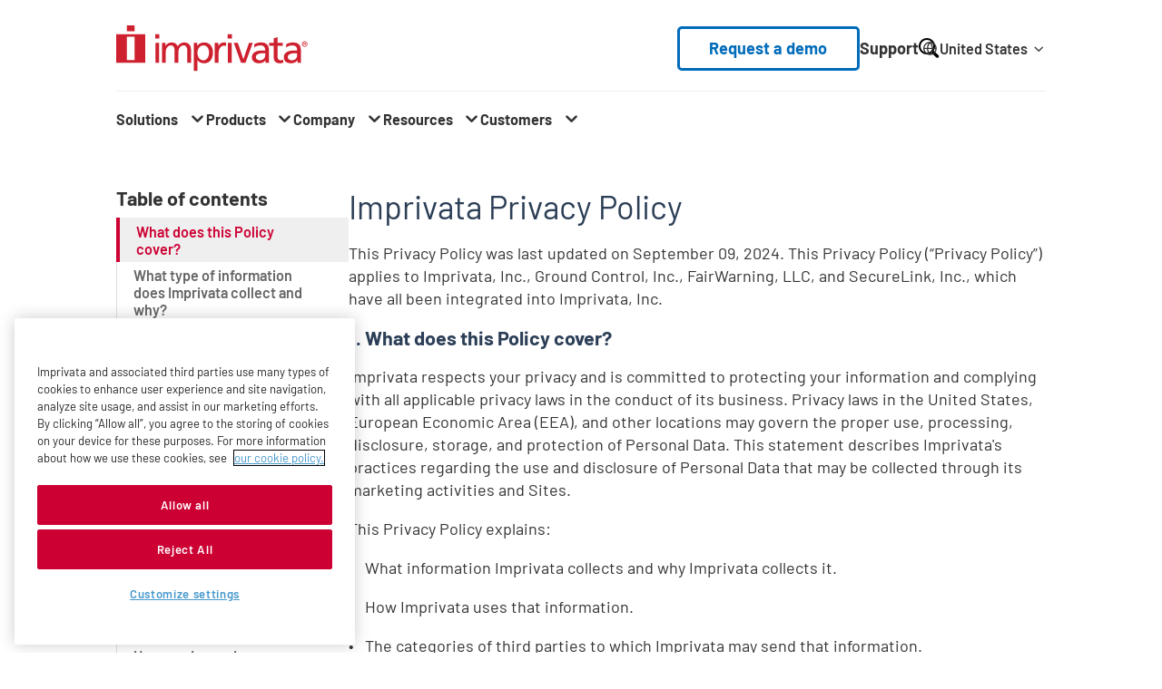

--- FILE ---
content_type: text/html; charset=UTF-8
request_url: https://www.imprivata.com/privacy-policy
body_size: 134417
content:
<!DOCTYPE html>
<html dir="ltr" lang="en-us" prefix="og: https://ogp.me/ns#">
  <head>
    <meta charset="utf-8" />
<meta name="be:drupal" content="1.3.7" />

<!-- be_ixf, sdk, gho-->
<meta name="be:sdk" content="php_sdk_1.5.15" />
<meta name="be:timer" content="36ms" />
<meta name="be:orig_url" content="https%3A%2F%2Fwww.imprivata.com%2Fprivacy-policy" />
<meta name="be:norm_url" content="https%3A%2F%2Fwww.imprivata.com%2Fprivacy-policy" />
<meta name="be:capsule_url" content="https%3A%2F%2Fixfd1-api.bc0a.com%2Fapi%2Fixf%2F1.0.0%2Fget_capsule%2Ff00000000299772%2F44575262" />
<meta name="be:api_dt" content="-05:00y_2025;-05:00m_12;-05:00d_04;-05:00h_09;-05:00mh_10;p_epoch:1764857449418" />
<meta name="be:mod_dt" content="-05:00y_2025;-05:00m_12;-05:00d_04;-05:00h_09;-05:00mh_10;p_epoch:1764857449418" />
<meta name="be:diag" content="ZAIaHyiuhQhSWz1IjBn8iMeql7ZggpU/DPgCmnekRnIMs3hMfrVyxnW2qokwfT332TUvZLQjmVfD2wzxruo/[base64]/Db44dP15gbMN1ooVjZQoEcGUf6zYt0oEY170UKXfqm8qm2RsJyrRmIdE5igaVyh4CO830JRsnkP0mO2PdbErPcG7fewVkwu13KHG/bih2suU8YwMEnlA0CfV9E0EuPHTIH0cv1G0rxbQSusPs8tJ6RwPlyDlZxf2lyyQ4moiQEPivD09tgSIv73F3X7T2Cx7v99gHUpbmG8fgSfCqZYsd2YIxHR5ysAHpVYWb2XinuPlRc78ARJwyrvLfnNZ16emijBksKeDUdsaZ/cBKQUYB1GRJpQShsOICldX5h2boprQ2FdXO0QxcWDpdkY/bGla2b5EHpDVuhPSwEJ6dK+oC5OizcIRTn/aouewMQpnZmgalhU9prVf0lLC3UXdZPAwVkzj6eVxUQQy8FgndgY3Dzvuhwe0gEALoYTAX/Rlji2HUJ+jpq6V2T1eTRTGEbk0MMqEN2a0FUl+5NJC8nxVns2TgRvCVgwY/HZu5gqoUebtt4TemOPH/StuNllcN67rZpHFcB4v3/qyRUD6Sza7FNj4KuohnuPfQ9u1D5pTjNqhjiKnVzD9JRjStaDBVv7mb4PkxBdfpR4p8tIEddTnulb3I+R+fJjO+qmURL5c+LTOKXXZE/0W361drC00Z1FgSqZj9bYDE6SCJg0egEo+O64heKI0roMwbDBc3ta49/wOKtPH+LsweRfsIq1Z723RE1MfpDmk86dgR9NbKUlHio8xrth7jS9OBpNWLGQT9zFWk3Sswq89QwpHn9J+ChY3cx8b8HOLZ29BIReMzkVUBUGqZpTjgxZGTKLkUoEeGnWSkMJ0U6z2AV5xRCslTFVonMXXlgt7Ec8jbKy+MCi9hDfvufcs/QR3ii0aDBloZKFXlssLcV2vzqThbI5siNTZuOhvf6XqDCt0LIIHrpm8TVTvWju6IUBmFe6wjPYeqQFSSpB5dCj97eB70xVZw6/vSpxePs7cCoEdwUJAi3WXO5IGa+3mP6W1liJOIdEwSTxqT1XkY1FqFJ/R2Z8qYJLAR1LR6udyeVHqZWH2lakX92q/65lhMUpWLd6LXNPgajFQSEmlBVWRmPujEM0t4MVqYHTGqrwSlpTIYg35GiSDdF/CIVtXpWrVFrb+LqsRIFFiVxj3bYj1Ope3ZAeh4dRJDjIj2Pc60wIeq0I/tqTGPAt8Y95wIci/rykA2DUrfXSYhVC+/qGgQ6pm02T6Qreb+/qYXQhLXJq9YJ8iXBikfJHgWIMwkMg15nERtpYF1NasoG8oD1AZOrbf6mhgNei9oeWUVr/fTUWR6zoNCFcNOg9kDR2qTj/3dKHVm9eouBNSbx2oX6bshp+CwxMy9fppk0vxzIMQ55fFn4Xskle4+/8BjwPj3Ewwv2eoUU7Hz5pZ8FPwJ7/6tllMzmwrWn2sSVcTQX7e4p8NEuq62e1o5n+3gVxQJW2al/nYym84YKcj7jVy9nGxeVXf/pnnnjD2w+xBTIx0gXGkPNsG/VE9GpPPWVeC0tzWiK7a6vOJZ2Jt9H/z8LzAFI72kAE5RaY+XhUTGVfI6yTnpTp2Z/HMtPnZ/N7Vg2yxsis+OEcEF45T9nJp3CdCN8scp6UmKYpyKwp0hjfCMH/EqzEHcoS4iJJcL8DSZLLt3U74GGyYJ/a04P1q7TLHdf+GXIMYZP8ZEsRoBA3GnKacyljajc+rd50o0r+nR9nKX19HyZJSmlqjMZQeo30bpR7gOe2Ycrby+IYQj3/0yJxiCXir1hNqqYD8VDxKPxwhhq8QcnQWxBhCBpEBz92BNZY8xJF3c4U0qJO67r9uYvn/Un/pp79P7fuxSZNm55LjcfB0M9AulXsQBekrquT/cN/xtd8xpj3qZYNae7Yc0AjcArwlJtcIDtBvn90X/L/BaIiBguXp0bU8f3CTYG4lvmdM9GEBvOsfVnLrw9B4BIinpVnfX34voLTnRnKfaGEYxXB/7kaWS5e7cXABsuA" />
<meta name="be:messages" content="false" />
<script type="text/javascript">if (window.BEJSSDKObserver === undefined) {
  (function(BEJSSDKObserver, $, undefined) {
    var observer = void 0;
    var listeners = [];
    var readySet = [];
    var doc = window.document;
    var MutationObserver = window.MutationObserver || window.WebKitMutationObserver;

    function checkSelector(selector, fn, indexList) {
      var elements = doc.querySelectorAll(selector);

    for (var i = 0, len = elements.length; i < len; i++) {
      /* -1 means all instances */
      if (indexList != -1 && !(i in indexList)) {
        continue;
      }
      var element = elements[i];
      for (var j = 0; j < readySet.length; j++) {
        if (readySet[j] == element.className || readySet[j] == element.id) {
          return;
        }
      }
      if (element.className) {
        readySet.push(element.className);
      }
      if (element.id) {
        readySet.push(element.id);
      }

      if (!element.ready || MutationObserver==null) {
        element.ready = true;
        fn.call(element, element);
      }
    }
  }

  function checkListeners() {
    listeners.forEach(function (listener) {
      return checkSelector(listener.selector, listener.fn, listener.indexList);
    });
  }

  function removeListener(selector, fn) {
    var i = listeners.length;
    while (i--) {
      var listener = listeners[i];
      if (listener.selector === selector && listener.fn === fn) {
        listeners.splice(i, 1);
        if (!listeners.length && observer) {
          observer.disconnect();
          observer = null;
        }
      }
    }
  }

/**
 * Fire event on first js selector
 * @param selector string to watch on
 * @param fn       callback function
 * @param index_list can be undefined which means only first one
 *                   or -1 which means all
 *                   or a list of allowable indexes
 */
 BEJSSDKObserver.jsElementReady = function(selector, fn, index_list) {
  if (index_list === undefined) {
    index_list = [];
    index_list.push(0);
  }

  if (MutationObserver != null) {
    if (!observer) {
      observer = new MutationObserver(checkListeners);
      observer.observe(doc.documentElement, {
        childList: true,
        subtree: true
      });
    }
    listeners.push({ selector: selector, fn: fn, indexList: index_list });
  } else {
    /* <= IE8 */
    if (!document.addEventListener) {
      /* log("<=IE8 attachEvent assignment"); */
      document.addEventListener = document.attachEvent;
    }
    document.addEventListener("DOMContentLoaded", function(event) {
      var elements = doc.querySelectorAll(selector);
      for (var i = 0, len = elements.length; i < len; i++) {
        /* -1 means all instances */
        if (index_list != -1 && !(i in index_list)) {
          continue;
        }
        var element = elements[i];
        element.ready = true;
        fn.call(element, element);
      }
    });
  }

  checkSelector(selector, fn, index_list);
  return function () {
    return removeListener(selector, fn);
  };
};
}(window.BEJSSDKObserver = window.BEJSSDKObserver || {}));
}
var jsElementReady = window.BEJSSDKObserver.jsElementReady;

if (window.BELinkBlockGenerator === undefined) {
  (function(BELinkBlockGenerator, $, undefined) {
    BELinkBlockGenerator.MAXIMUM_HEADLINE_LENGTH = 100;
    BELinkBlockGenerator.MAXIMUM_DESC_LENGTH = 200;

    BELinkBlockGenerator.IND_LINK_BLOCK_TYPE_URL_TYPE = 0;
    BELinkBlockGenerator.IND_LINK_BLOCK_TYPE_HEADLINE_TYPE = 1;
    BELinkBlockGenerator.IND_LINK_BLOCK_TYPE_DESCRIPTION_TYPE = 2;
    BELinkBlockGenerator.IND_LINK_BLOCK_TYPE_IMAGE_TYPE = 3;

    BELinkBlockGenerator.REPLACEMENT_STRATEGY_OVERWRITE = 0;
    BELinkBlockGenerator.REPLACEMENT_STRATEGY_POST_APPEND_ELEMENT = 1;
    BELinkBlockGenerator.REPLACEMENT_STRATEGY_PRE_APPEND_ELEMENT = 2;
    BELinkBlockGenerator.REPLACEMENT_STRATEGY_PRE_APPEND_PARENT = 3;

    BELinkBlockGenerator.setMaximumHeadlineLength = function(length) {
      BELinkBlockGenerator.MAXIMUM_HEADLINE_LENGTH = length;
    };

    BELinkBlockGenerator.setMaximumDescriptionLength = function(length) {
      BELinkBlockGenerator.MAXIMUM_DESC_LENGTH = length;
    };

    BELinkBlockGenerator.generateIndividualLinks = function(parentElement, linkStructure, link) {
      var link_level_element_tag = linkStructure[0];
      var link_level_element = document.createElement(link_level_element_tag);
      var link_attribute_dictionary = linkStructure[1];
      var allowable_elements = linkStructure[2];
      var children_link_structures = linkStructure[3];
      for (var link_attribute_key in link_attribute_dictionary) {
        link_level_element.setAttribute(link_attribute_key, link_attribute_dictionary[link_attribute_key]);
      }

      var added_something = false;
      if (allowable_elements.indexOf(BELinkBlockGenerator.IND_LINK_BLOCK_TYPE_URL_TYPE)>=0) {
        link_level_element.setAttribute('href', link.url);
        added_something = true;
      }
      if (allowable_elements.indexOf(BELinkBlockGenerator.IND_LINK_BLOCK_TYPE_HEADLINE_TYPE)>=0 && link.h1) {
        var headline_text = link.h1;
        if (headline_text.length > BELinkBlockGenerator.MAXIMUM_HEADLINE_LENGTH) {
          headline_text = headline_text.substring(0, BELinkBlockGenerator.MAXIMUM_HEADLINE_LENGTH) + '...';
        }
        var text_node = document.createTextNode(headline_text);
        link_level_element.appendChild(text_node);
        added_something = true;
      }
      if (allowable_elements.indexOf(BELinkBlockGenerator.IND_LINK_BLOCK_TYPE_DESCRIPTION_TYPE)>=0 && link.desc) {
        var desc_text = link.desc;
        if (desc_text.length > BELinkBlockGenerator.MAXIMUM_DESC_LENGTH) {
          desc_text = desc_text.substring(0, BELinkBlockGenerator.MAXIMUM_DESC_LENGTH) + '...';
        }
        var text_node = document.createTextNode(desc_text);
        link_level_element.appendChild(text_node);
        added_something = true;
      }
      if (allowable_elements.indexOf(BELinkBlockGenerator.IND_LINK_BLOCK_TYPE_IMAGE_TYPE)>=0 && link.image) {
        link_level_element.setAttribute('src', link.image);
        added_something = true;
      }
/**
    don't emit for empty links, desc, headline, image
    except for parent structures where allowable_length=0
    */
    if (!added_something && allowable_elements.length != 0) {

      return;
    }
    /* go depth first */
    for (var childrenIndex=0; childrenIndex<children_link_structures.length; childrenIndex++) {
      var childLinkStructure = children_link_structures[childrenIndex];
      BELinkBlockGenerator.generateIndividualLinks(link_level_element, childLinkStructure, link);
    }
    parentElement.appendChild(link_level_element);
  };

  BELinkBlockGenerator.insertLinkBlocks = function(targetElement, replacementStrategy, overallStructure, linkStructure, links,
                                                   titleStructure) {
    if (targetElement == null) {
      return;
    }

    if (replacementStrategy == BELinkBlockGenerator.REPLACEMENT_STRATEGY_OVERWRITE) {
      while (targetElement.firstChild) {
        targetElement.removeChild(targetElement.firstChild);
      }
    }

    var previousElement = targetElement;
    for (var i=0;i<overallStructure.length;i++) {
      var level_definition = overallStructure[i];
      var level_element_tag = level_definition[0];
      var level_element = document.createElement(level_element_tag);
      var attribute_dictionary = level_definition[1];
      for (var attribute_key in attribute_dictionary) {
        level_element.setAttribute(attribute_key, attribute_dictionary[attribute_key]);
      }

      /* need to place title structure */
      if (titleStructure && titleStructure[0] == i) {
        var title_element_tag = titleStructure[1];
        var title_element = document.createElement(title_element_tag);
        var title_attribute_dictionary = titleStructure[2];
        var title_text_content = titleStructure[3];
        for (var title_attribute_key in title_attribute_dictionary) {
          title_element.setAttribute(title_attribute_key, title_attribute_dictionary[title_attribute_key]);
        }

        var title_text_node = document.createTextNode(title_text_content);
        title_element.appendChild(title_text_node);


        level_element.appendChild(title_element);
      }

      /* last level place links */
      if (i == overallStructure.length-1) {
        for (var link_i=0; link_i < links.length; link_i++) {
          var link = links[link_i];
          for (var linkStructureIndex=0;linkStructureIndex < linkStructure.length; linkStructureIndex++) {
            BELinkBlockGenerator.generateIndividualLinks(level_element, linkStructure[linkStructureIndex], link)
          }
        }
      }

      /* first level child we need to check placement */
      if (previousElement == targetElement) {
        if (replacementStrategy == BELinkBlockGenerator.REPLACEMENT_STRATEGY_PRE_APPEND_ELEMENT) {
          /* 2 means insert right before */
          previousElement.insertBefore(level_element, targetElement.firstChild);
        } else if (replacementStrategy == BELinkBlockGenerator.REPLACEMENT_STRATEGY_PRE_APPEND_PARENT) {
          /* 3 means insert right before at parent level */
          var parentElement = previousElement.parentElement;
          parentElement.insertBefore(level_element, previousElement);
        } else {
          previousElement.appendChild(level_element);
        }
      } else {
        previousElement.appendChild(level_element);
      }
      previousElement = level_element;
    }
  };
}(window.BELinkBlockGenerator = window.BELinkBlockGenerator || {}))
};
</script>
<style>
.be-ix-link-block{background-color: #efefef; text-decoration: none;}
.be-ix-link-block .be-related-link-container {background-color: #efefef; padding-bottom: 2.5rem;}
.be-ix-link-block .be-related-link-container .be-label {margin: 0;color: white; font-weight: 700; font-size: 2rem; line-height: 1rem; font-family: "Barlow","Helvetica Neue","Helvetica","Arial",sans-serif;}
.be-ix-link-block .be-related-link-container .be-list { display: inline-block; list-style: none;margin: 0; padding: 0;}
.be-ix-link-block .be-related-link-container .be-list .be-list-item {display: inline-block;margin-right: 20px;margin-bottom: 6px;text-decoration: none;}
.be-ix-link-block .be-related-link-container .be-list .be-list-item .be-related-link {font-weight: 400; color: #fff; font-size: 1.5rem; transition: all .22s ease-in-out; text-decoration: none; text-transform: capitalize; color: #006cba;}
.be-ix-link-block .be-related-link-container .be-list .be-list-item .be-related-link:hover {background-size: 100% 0.15em; text-decoration: none; color: rgba(0, 76, 130, .6); }
.be-ix-link-block .be-related-link-container .be-list .be-list-item:last-child { margin-right: 0;text-decoration: none;}

@media (max-width: 767px) {
  .be-ix-link-block .be-related-link-container .be-label {width: 100%;margin-bottom: 10px;}
  .be-ix-link-block .be-related-link-container .be-list { display: block;width: 100%;}
  .be-ix-link-block .be-related-link-container .be-list .be-list-item {display: block;margin-right: 0;} }
@media (min-width: 768px) {
  .be-ix-link-block .be-related-link-container {display: flex;align-items: baseline;}
  .be-ix-link-block .be-related-link-container .be-label {display: inline-block;margin-right: 20px;flex-grow: 0;flex-shrink: 0;} }
</style>

 
<script data-cfasync="false" data-testmode="true" id="marvel" data-customerid="f00000000299772" src="https://marvel-b2-cdn.bc0a.com/marvel.js"></script>

<link rel="canonical" href="https://www.imprivata.com/privacy-policy" />
<link rel="shortlink" href="https://www.imprivata.com/" />
<meta property="og:site_name" content="Imprivata" />
<meta property="og:type" content="Website" />
<meta property="og:url" content="https://www.imprivata.com/privacy-policy" />
<meta property="og:title" content="Imprivata Privacy Policy" />
<meta property="og:image" content="https://www.imprivata.com/themes/imprivata/images/logo-red.png" />
<meta property="og:image:alt" content="Imprivata logo" />
<meta property="personalization_node_id" content="2862" />
<meta name="Generator" content="Drupal 11 (https://www.drupal.org)" />
<meta name="MobileOptimized" content="width" />
<meta name="HandheldFriendly" content="true" />
<meta name="viewport" content="width=device-width, initial-scale=1.0" />
<script data-cfasync="false" type="text/javascript" id="vwoCode">window._vwo_code ||
      (function () {
      var w=window,
      d=document;
      if (d.URL.indexOf('__vwo_disable__') > -1 || w._vwo_code) {
      return;
      }
      var account_id=827707,
      version=2.2,
      settings_tolerance=2000,
      hide_element='body',
      background_color='white',
      hide_element_style = 'opacity:0 !important;filter:alpha(opacity=0) !important;background:' + background_color + ' !important;transition:none !important;',
      /* DO NOT EDIT BELOW THIS LINE */
      f=!1,v=d.querySelector('#vwoCode'),cc={};try{var e=JSON.parse(localStorage.getItem('_vwo_'+account_id+'_config'));cc=e&&'object'==typeof e?e:{}}catch(e){}function r(t){try{return decodeURIComponent(t)}catch(e){return t}}var s=function(){var e={combination:[],combinationChoose:[],split:[],exclude:[],uuid:null,consent:null,optOut:null},t=d.cookie||'';if(!t)return e;for(var n,i,o=/(?:^|;s*)(?:(_vis_opt_exp_(d+)_combi=([^;]*))|(_vis_opt_exp_(d+)_combi_choose=([^;]*))|(_vis_opt_exp_(d+)_split=([^:;]*))|(_vis_opt_exp_(d+)_exclude=[^;]*)|(_vis_opt_out=([^;]*))|(_vwo_global_opt_out=[^;]*)|(_vwo_uuid=([^;]*))|(_vwo_consent=([^;]*)))/g;null!==(n=o.exec(t));)try{n[1]?e.combination.push({id:n[2],value:r(n[3])}):n[4]?e.combinationChoose.push({id:n[5],value:r(n[6])}):n[7]?e.split.push({id:n[8],value:r(n[9])}):n[10]?e.exclude.push({id:n[11]}):n[12]?e.optOut=r(n[13]):n[14]?e.optOut=!0:n[15]?e.uuid=r(n[16]):n[17]&&(i=r(n[18]),e.consent=i&&3<=i.length?i.substring(0,3):null)}catch(e){}return e}();function i(){var e=function(){if(w.VWO&&Array.isArray(w.VWO))for(var e=0;e<w.VWO.length;e++){var t=w.VWO[e];if(Array.isArray(t)&&('setVisitorId'===t[0]||'setSessionId'===t[0]))return!0}return!1}(),t='a='+account_id+'&u='+encodeURIComponent(w._vis_opt_url||d.URL)+'&vn='+version+('undefined'!=typeof platform?'&p='+platform:'')+'&st='+w.performance.now();e||((n=function(){var e,t=[],n={},i=w.VWO&&w.VWO.appliedCampaigns||{};for(e in i){var o=i[e]&&i[e].v;o&&(t.push(e+'-'+o+'-1'),n[e]=!0)}if(s&&s.combination)for(var r=0;r<s.combination.length;r++){var a=s.combination[r];n[a.id]||t.push(a.id+'-'+a.value)}return t.join('|')}())&&(t+='&c='+n),(n=function(){var e=[],t={};if(s&&s.combinationChoose)for(var n=0;n<s.combinationChoose.length;n++){var i=s.combinationChoose[n];e.push(i.id+'-'+i.value),t[i.id]=!0}if(s&&s.split)for(var o=0;o<s.split.length;o++)t[(i=s.split[o]).id]||e.push(i.id+'-'+i.value);return e.join('|')}())&&(t+='&cc='+n),(n=function(){var e={},t=[];if(w.VWO&&Array.isArray(w.VWO))for(var n=0;n<w.VWO.length;n++){var i=w.VWO[n];if(Array.isArray(i)&&'setVariation'===i[0]&&i[1]&&Array.isArray(i[1]))for(var o=0;o<i[1].length;o++){var r,a=i[1][o];a&&'object'==typeof a&&(r=a.e,a=a.v,r&&a&&(e[r]=a))}}for(r in e)t.push(r+'-'+e[r]);return t.join('|')}())&&(t+='&sv='+n)),s&&s.optOut&&(t+='&o='+s.optOut);var n=function(){var e=[],t={};if(s&&s.exclude)for(var n=0;n<s.exclude.length;n++){var i=s.exclude[n];t[i.id]||(e.push(i.id),t[i.id]=!0)}return e.join('|')}();return n&&(t+='&e='+n),s&&s.uuid&&(t+='&id='+s.uuid),s&&s.consent&&(t+='&consent='+s.consent),w.name&&-1<w.name.indexOf('_vis_preview')&&(t+='&pM=true'),w.VWO&&w.VWO.ed&&(t+='&ed='+w.VWO.ed),t}code={nonce:v&&v.nonce,library_tolerance:function(){return'undefined'!=typeof library_tolerance?library_tolerance:void 0},settings_tolerance:function(){return cc.sT||settings_tolerance},hide_element_style:function(){return'{'+(cc.hES||hide_element_style)+'}'},hide_element:function(){return performance.getEntriesByName('first-contentful-paint')[0]?'':'string'==typeof cc.hE?cc.hE:hide_element},getVersion:function(){return version},finish:function(e){var t;f||(f=!0,(t=d.getElementById('_vis_opt_path_hides'))&&t.parentNode.removeChild(t),e&&((new Image).src='https://dev.visualwebsiteoptimizer.com/ee.gif?a='+account_id+e))},finished:function(){return f},addScript:function(e){var t=d.createElement('script');t.type='text/javascript',e.src?t.src=e.src:t.text=e.text,v&&t.setAttribute('nonce',v.nonce),d.getElementsByTagName('head')[0].appendChild(t)},load:function(e,t){t=t||{};var n=new XMLHttpRequest;n.open('GET',e,!0),n.withCredentials=!t.dSC,n.responseType=t.responseType||'text',n.onload=function(){if(t.onloadCb)return t.onloadCb(n,e);200===n.status?_vwo_code.addScript({text:n.responseText}):_vwo_code.finish('&e=loading_failure:'+e)},n.onerror=function(){if(t.onerrorCb)return t.onerrorCb(e);_vwo_code.finish('&e=loading_failure:'+e)},n.send()},init:function(){var e,t=this.settings_tolerance();w._vwo_settings_timer=setTimeout(function(){_vwo_code.finish()},t),'body'!==this.hide_element()?(n=d.createElement('style'),e=(t=this.hide_element())?t+this.hide_element_style():'',t=d.getElementsByTagName('head')[0],n.setAttribute('id','_vis_opt_path_hides'),v&&n.setAttribute('nonce',v.nonce),n.setAttribute('type','text/css'),n.styleSheet?n.styleSheet.cssText=e:n.appendChild(d.createTextNode(e)),t.appendChild(n)):(n=d.getElementsByTagName('head')[0],(e=d.createElement('div')).style.cssText='z-index: 2147483647 !important;position: fixed !important;left: 0 !important;top: 0 !important;width: 100% !important;height: 100% !important;background:'+background_color+' !important;',e.setAttribute('id','_vis_opt_path_hides'),e.classList.add('_vis_hide_layer'),n.parentNode.insertBefore(e,n.nextSibling));var n='https://dev.visualwebsiteoptimizer.com/j.php?'+i();-1!==w.location.search.indexOf('_vwo_xhr')?this.addScript({src:n}):this.load(n+'&x=true',{l:1})}};w._vwo_code=code;code.init();})();</script>
<link rel="icon" href="/themes/imprivata/images/favicon-v2.ico" type="image/vnd.microsoft.icon" />
<link rel="alternate" hreflang="en-us" href="https://www.imprivata.com/privacy-policy" />
<link rel="alternate" hreflang="de" href="https://www.imprivata.com/de/privacy-policy" />
<link rel="alternate" hreflang="fr-fr" href="https://www.imprivata.com/fr/privacy-policy" />
<link rel="alternate" hreflang="en-gb" href="https://www.imprivata.com/uk/privacy-policy" />
<link rel="alternate" hreflang="x-default" href="https://www.imprivata.com/privacy-policy" />

    <title>Imprivata Privacy Policy | Imprivata</title>
    <link rel="stylesheet" media="all" href="/core/assets/vendor/jquery.ui/themes/base/core.css?t8xcmj" />
<link rel="stylesheet" media="all" href="/core/assets/vendor/jquery.ui/themes/base/controlgroup.css?t8xcmj" />
<link rel="stylesheet" media="all" href="/core/assets/vendor/jquery.ui/themes/base/autocomplete.css?t8xcmj" />
<link rel="stylesheet" media="all" href="/core/assets/vendor/jquery.ui/themes/base/menu.css?t8xcmj" />
<link rel="stylesheet" media="all" href="/core/assets/vendor/jquery.ui/themes/base/checkboxradio.css?t8xcmj" />
<link rel="stylesheet" media="all" href="/core/assets/vendor/jquery.ui/themes/base/resizable.css?t8xcmj" />
<link rel="stylesheet" media="all" href="/core/assets/vendor/jquery.ui/themes/base/button.css?t8xcmj" />
<link rel="stylesheet" media="all" href="/core/assets/vendor/jquery.ui/themes/base/dialog.css?t8xcmj" />
<link rel="stylesheet" media="all" href="/core/misc/components/progress.module.css?t8xcmj" />
<link rel="stylesheet" media="all" href="/core/misc/components/ajax-progress.module.css?t8xcmj" />
<link rel="stylesheet" media="all" href="/core/misc/components/autocomplete-loading.module.css?t8xcmj" />
<link rel="stylesheet" media="all" href="/core/modules/system/css/components/align.module.css?t8xcmj" />
<link rel="stylesheet" media="all" href="/core/modules/system/css/components/container-inline.module.css?t8xcmj" />
<link rel="stylesheet" media="all" href="/core/modules/system/css/components/clearfix.module.css?t8xcmj" />
<link rel="stylesheet" media="all" href="/core/modules/system/css/components/hidden.module.css?t8xcmj" />
<link rel="stylesheet" media="all" href="/core/modules/system/css/components/js.module.css?t8xcmj" />
<link rel="stylesheet" media="all" href="/core/modules/ckeditor5/css/ckeditor5.dialog.fix.css?t8xcmj" />
<link rel="stylesheet" media="all" href="/core/assets/vendor/jquery.ui/themes/base/theme.css?t8xcmj" />
<link rel="stylesheet" media="all" href="/modules/contrib/better_exposed_filters/css/better_exposed_filters.css?t8xcmj" />
<link rel="stylesheet" media="all" href="/modules/contrib/extlink/css/extlink.css?t8xcmj" />
<link rel="stylesheet" media="all" href="/core/modules/layout_discovery/layouts/onecol/onecol.css?t8xcmj" />
<link rel="stylesheet" media="all" href="/modules/contrib/search_api_autocomplete/css/search_api_autocomplete.css?t8xcmj" />
<link rel="stylesheet" media="all" href="/themes/imprivata/build/styles/base/base.css?t8xcmj" />
<link rel="stylesheet" media="all" href="/themes/imprivata/build/styles/components/highlight-animation.css?t8xcmj" />
<link rel="stylesheet" media="all" href="/themes/imprivata/build/styles/menus/header.css?t8xcmj" />
<link rel="stylesheet" media="all" href="/themes/imprivata/build/styles/menus/header-2025-nav.css?t8xcmj" />
<link rel="stylesheet" media="all" href="/themes/imprivata/build/styles/menus/language-switcher.css?t8xcmj" />
<link rel="stylesheet" media="all" href="/themes/imprivata/build/styles/menus/footer.css?t8xcmj" />
<link rel="stylesheet" media="all" href="/themes/imprivata/node_modules/aos/dist/aos.css?t8xcmj" />
<link rel="stylesheet" media="all" href="/themes/imprivata/build/styles/components/table-of-contents.css?t8xcmj" />

    <script type="application/json" data-drupal-selector="drupal-settings-json">{"path":{"baseUrl":"\/","pathPrefix":"","currentPath":"node\/2862","currentPathIsAdmin":false,"isFront":false,"currentLanguage":"en"},"pluralDelimiter":"\u0003","suppressDeprecationErrors":true,"ajaxPageState":{"libraries":"[base64]","theme":"imprivata","theme_token":null},"ajaxTrustedUrl":{"\/search":true},"gtag":{"tagId":"","consentMode":true,"otherIds":[],"events":[],"additionalConfigInfo":[]},"gtm":{"tagId":null,"settings":{"data_layer":"dataLayer","include_classes":false,"allowlist_classes":"","blocklist_classes":"","include_environment":false,"environment_id":"","environment_token":""},"tagIds":["GTM-TXXMR73"]},"vwo":{"id":827707,"timeout_setting":2000,"testnull":null},"data":{"extlink":{"extTarget":true,"extTargetAppendNewWindowDisplay":true,"extTargetAppendNewWindowLabel":"(opens in a new window)","extTargetNoOverride":true,"extNofollow":false,"extTitleNoOverride":false,"extNoreferrer":true,"extFollowNoOverride":false,"extClass":"0","extLabel":"(link is external)","extImgClass":false,"extSubdomains":true,"extExclude":"","extInclude":"","extCssExclude":"","extCssInclude":"","extCssExplicit":"footer","extAlert":false,"extAlertText":"This link will take you to an external web site. We are not responsible for their content.","extHideIcons":false,"mailtoClass":"mailto","telClass":"tel","mailtoLabel":"(link sends email)","telLabel":"(link calls phone number)","extUseFontAwesome":false,"extIconPlacement":"before","extPreventOrphan":false,"extFaLinkClasses":"fa fa-external-link","extFaMailtoClasses":"fa fa-envelope-o","extAdditionalLinkClasses":"","extAdditionalMailtoClasses":"","extAdditionalTelClasses":"","extFaTelClasses":"fa fa-phone","allowedDomains":["security.imprivata.com"],"extExcludeNoreferrer":""}},"imprivata_utility":{"currentLangCode":"en-us","langURL":{"en-us":"\/privacy-policy","de":"\/de\/privacy-policy","fr-fr":"\/fr\/privacy-policy","en-gb":"\/uk\/privacy-policy"}},"search_api_autocomplete":{"imprivata_solr_search":{"auto_submit":true,"min_length":2}},"user":{"uid":0,"permissionsHash":"b9269409f005bdef74f99f10d2199d37e9e385b657d2f7e29b564eb737e954f9"}}</script>
<script src="/core/assets/vendor/jquery/jquery.min.js?v=4.0.0-rc.1"></script>
<script src="/core/assets/vendor/once/once.min.js?v=1.0.1"></script>
<script src="/core/misc/drupalSettingsLoader.js?v=11.3.1"></script>
<script src="/core/misc/drupal.js?v=11.3.1"></script>
<script src="/core/misc/drupal.init.js?v=11.3.1"></script>
<script src="/modules/contrib/google_tag/js/gtag.js?t8xcmj"></script>
<script src="/modules/contrib/google_tag/js/gtm.js?t8xcmj"></script>
<script src="//cdn.cookielaw.org/consent/586c618b-b517-4fcb-9428-cc56d9d4ca2d/OtAutoBlock.js" async></script>
<script src="//cdn.cookielaw.org/scripttemplates/otSDKStub.js" async data-domain-script="586c618b-b517-4fcb-9428-cc56d9d4ca2d"></script>
<script src="/modules/custom/imprivata_personalization/js/onetrust.js?t8xcmj" async></script>
<script src="https://plausible.io/js/script.file-downloads.hash.outbound-links.pageview-props.revenue.tagged-events.js" defer data-domain="imprivata.com"></script>
<script src="/modules/custom/imprivata_personalization/js/plausible.js?t8xcmj" async></script>
<script src="https://www.onelink-edge.com/moxie.min.js" defer data-oljs="P6538-40E1-C8CF-59EB" referrerpolicy="no-referrer-when-downgrade"></script>

        <link rel="preload" as="font" type="font/woff2" href="/themes/imprivata/fonts/barlow-v12-latin/barlow-v12-latin-regular.woff2" crossorigin>
        <link rel="preload" as="font" type="font/woff2" href="/themes/imprivata/fonts/barlow-v12-latin/barlow-v12-latin-600.woff2" crossorigin>
        <link rel="preload" as="font" type="font/woff2" href="/themes/imprivata/fonts/barlow-v12-latin/barlow-v12-latin-700.woff2" crossorigin>
        <link rel="preload" as="font" type="font/woff" href="/themes/imprivata/fonts/iconography_v4g.woff" crossorigin>
      </head>
  <body class="path-node page-node-type-page">
        <a href="#main-content" class="visually-hidden focusable">
      Skip to main content
    </a>
    <noscript><iframe src="https://www.googletagmanager.com/ns.html?id=GTM-TXXMR73"
                  height="0" width="0" style="display:none;visibility:hidden"></iframe></noscript>

      <div class="dialog-off-canvas-main-canvas" data-off-canvas-main-canvas>
    <div class="layout-container">

  

  <header class="main-nav-header">
    

          

<div class="header__container container header region region--header">
        <a href="/" rel="home" class="logo" aria-label="Go to the homepage">
    <img height="52" width="212" src="/themes/imprivata/images/logo_v2.svg" alt="Imprivata logo" />
  </a>
    <div id="block-contact" class="block block-menu-block block-menu-blockcontact">
  
    
      
              <ul>
              <li>
        <a href="/request-demo" target="_self" data-drupal-link-system-path="node/105408">Request a demo</a>
              </li>
          <li>
        <a href="https://community.imprivata.com/" target="_blank">Support</a>
              </li>
        </ul>
  


  </div>
<div class="search">
  <button class="search__button search__button--open" aria-label="Open search" aria-expanded="false"
          aria-controls="search"></button>
</div>
<div class="search_wrapper">
  <div class="views-exposed-form bef-exposed-form search__field block block-views-exposed-filter-blocks block-views-exposed-filter-blocks-block" data-drupal-selector="views-exposed-form-imprivata-solr-search-imprivata-solr-search" id="search" aria-hidden="true">
    
        
          <form action="/search" method="get" id="views-exposed-form-imprivata-solr-search-imprivata-solr-search" accept-charset="UTF-8">
  <div class="form--inline clearfix">
  <div class="js-form-item form-item js-form-type-search-api-autocomplete form-type-search-api-autocomplete js-form-item-text form-item-text">
      <label for="edit-text">Search</label>
        <input placeholder="Search" data-drupal-selector="edit-text" data-search-api-autocomplete-search="imprivata_solr_search" class="form-autocomplete form-text" data-autocomplete-path="/search_api_autocomplete/imprivata_solr_search?display=imprivata_solr_search&amp;&amp;filter=text" type="text" id="edit-text" name="text" value="" size="30" maxlength="128" />

        </div>
<div class="js-form-item form-item js-form-type-select form-type-select js-form-item-page-type form-item-page-type">
      <label for="edit-page-type">Type</label>
        <select data-drupal-selector="edit-page-type" id="edit-page-type" name="page_type" class="form-select"><option value="All" selected="selected">All types</option><option value="article">Article</option><option value="event">Event</option><option value="page">General</option><option value="knowledge_hub">Knowledge Hub</option><option value="partner">Partner</option><option value="product">Product</option><option value="resource">Resource</option></select>
        </div>
<div class="js-form-item form-item js-form-type-select form-type-select js-form-item-sort-bef-combine form-item-sort-bef-combine">
      <label for="edit-sort-bef-combine">Sort by</label>
        <select data-drupal-selector="edit-sort-bef-combine" id="edit-sort-bef-combine" name="sort_bef_combine" class="form-select"><option value="search_api_relevance_DESC" selected="selected">Most relevant</option><option value="created_DESC">Newest first</option><option value="created_ASC">Oldest first</option><option value="title_ASC">Title (A-Z)</option><option value="title_DESC">Title (Z-A)</option></select>
        </div>
<div data-drupal-selector="edit-actions" class="form-actions js-form-wrapper form-wrapper" id="edit-actions"><input data-drupal-selector="edit-submit-imprivata-solr-search" type="submit" id="edit-submit-imprivata-solr-search" value="Search" class="button js-form-submit form-submit" />
</div>

</div>

</form>

            <button class="search__button search__button--close" aria-label="Close search" aria-expanded="false" aria-controls="search"></button>
  </div>
</div>

<details class="language-switcher-language-url" id="block-languageswitcher">
  <summary aria-label="Change the site language"><span>
          United States
      </span></summary>
  
  
      <div class="language-switcher__dropdown">
      <ul class="links"><li data-drupal-language="en" data-drupal-link-system-path="node/2862" class="is-active" aria-current="page"><a href="/privacy-policy" class="language-link is-active" hreflang="en" data-drupal-link-system-path="node/2862" aria-current="page">United States</a></li><li data-drupal-language="de" data-drupal-link-system-path="node/2862"><a href="/de/privacy-policy" class="language-link" hreflang="de" data-drupal-link-system-path="node/2862">DACH</a></li><li data-drupal-language="fr" data-drupal-link-system-path="node/2862"><a href="/fr/privacy-policy" class="language-link" hreflang="fr" data-drupal-link-system-path="node/2862">French</a></li><li data-drupal-language="en-gb" data-drupal-link-system-path="node/2862"><a href="/uk/privacy-policy" class="language-link" hreflang="en-gb" data-drupal-link-system-path="node/2862">United Kingdom</a></li></ul>
    </div>
  </details>



<button class="menu__button" aria-label="Open menu" aria-expanded="false" aria-controls="mainnav">
  <span class="menu__button-inner">
    <span class="line"></span>
    <span class="line"></span>
    <span class="line"></span>
    <span class="line"></span>
  </span>
</button>

<nav id="mainnav"
      aria-labelledby="block-mainnav2025-menu" class="block block-menu navigation menu--main-nav-2025 header-main-menu">
            
  <p class="visually-hidden" id="block-mainnav2025-menu">Main Nav (2025)</p>
  

        
  <ul data-region="header" class="menu__links menu menu-level-0">
          
        
        <li class="menu-item menu-item--expanded menu-item-level-0 menu-item-solutions">
                                <button type="button">Solutions</button>
                                            
  
  <div class="menu_link_content menu-link-contentmain-nav-2025 view-mode-default menu-dropdown menu-dropdown-0 menu-type-default"
     aria-hidden="true">
              
  <ul class="menu menu-level-1">
          
        
        <li class="menu-item menu-item-level-1 mi-heading-bold mi-heading-large mi-column-blue mi-fractal-background mi-image-last">
                                
            <div class="field field--name-field-m-item-image field--type-entity-reference field--label-hidden field__item">
  
              <picture>
                  <source srcset="/sites/imprivata/files/styles/menu_item_image_1x/public/2025-08/mobile%20ipad.png.avif?itok=f0DpreKh 1x, /sites/imprivata/files/styles/menu_item_image_2x/public/2025-08/mobile%20ipad.png.avif?itok=77QdRMU3 2x" media="(min-width: 768px)" type="image/avif" width="223" height="180"/>
              <source srcset="/sites/imprivata/files/styles/menu_item_image_1x/public/2025-08/mobile%20ipad.png.avif?itok=f0DpreKh 1x, /sites/imprivata/files/styles/menu_item_image_2x/public/2025-08/mobile%20ipad.png.avif?itok=77QdRMU3 2x" media="(max-width: 767px)" type="image/avif" width="223" height="180"/>
                  <img loading="lazy" width="996" height="804" src="/sites/imprivata/files/2025-08/mobile%20ipad.png" alt="State of mobile in healthcare" />

  </picture>


    
</div>
      
            <div class="menu-item-link-wrapper">
              
              <div class="menu-item-link-content">
                <span class="mi-heading-bold mi-heading-large mi-column-blue mi-fractal-background mi-image-last">Shared mobile devices in healthcare research report</span>
                
                
            <div class="field field--name-field-m-item-long-description field--type-string-long field--label-hidden field__item">Our comprehensive report examines the real-world impacts of shared-use mobile devices on healthcare organizations and clinical staff.</div>
      
              </div>
            </div>
                                            
  
  <div class="menu_link_content menu-link-contentmain-nav-2025 view-mode-default menu-dropdown menu-dropdown-1 menu-type-default"
    >
              
      <div class="field field--name-field-m-item-cta field--type-link field--label-hidden field__items">
              <div class="field__item"><a href="/research-report/state-shared-mobile-devices-healthcare">Learn more</a></div>
          </div>
  
      </div>



                  </li>
                
        
        <li class="menu-item menu-item--expanded menu-item-level-1 mi-hidden-label">
                                <span class="mi-hidden-label">Left column</span>
                                            
  
  <div class="menu_link_content menu-link-contentmain-nav-2025 view-mode-default menu-dropdown menu-dropdown-1 menu-type-default"
    >
              
  <ul class="menu menu-level-2">
          
        
        <li class="menu-item menu-item--expanded menu-item-level-2 mi-heading-large mi-heading-underline">
                                <span class="mi-heading-large mi-heading-underline">By Objective</span>
                                            
  
  <div class="menu_link_content menu-link-contentmain-nav-2025 view-mode-default menu-dropdown menu-dropdown-2 menu-type-default"
    >
              
  <ul class="menu menu-level-3">
          
        
        <li class="menu-item menu-item-level-3">
                                <a href="/solutions/move-passwordless-authentication" data-drupal-link-system-path="node/107136">Move to passwordless authentication</a>
                                            
  
  <div class="menu_link_content menu-link-contentmain-nav-2025 view-mode-default menu-dropdown menu-dropdown-3 menu-type-default"
    >
              
      </div>



                  </li>
                
        
        <li class="menu-item menu-item-level-3">
                                <a href="/solutions/access-shared-devices-and-kiosks" data-drupal-link-system-path="node/107134">Access shared devices and kiosks</a>
                                            
  
  <div class="menu_link_content menu-link-contentmain-nav-2025 view-mode-default menu-dropdown menu-dropdown-3 menu-type-default"
    >
              
      </div>



                  </li>
                
        
        <li class="menu-item menu-item-level-3">
                                <a href="/solutions/execute-shared-mobile-strategy" data-drupal-link-system-path="node/104202">Deploy shared mobile devices</a>
                                            
  
  <div class="menu_link_content menu-link-contentmain-nav-2025 view-mode-default menu-dropdown menu-dropdown-3 menu-type-default"
    >
              
      </div>



                  </li>
                
        
        <li class="menu-item menu-item-level-3">
                                <a href="/solutions/secure-third-party-access" data-drupal-link-system-path="node/104352">Control third-party access</a>
                                            
  
  <div class="menu_link_content menu-link-contentmain-nav-2025 view-mode-default menu-dropdown menu-dropdown-3 menu-type-default"
    >
              
      </div>



                  </li>
                
        
        <li class="menu-item menu-item-level-3">
                                <a href="/solutions/meet-cyber-insurance-requirements" data-drupal-link-system-path="node/104361">Address cyber insurance requirements</a>
                                            
  
  <div class="menu_link_content menu-link-contentmain-nav-2025 view-mode-default menu-dropdown menu-dropdown-3 menu-type-default"
    >
              
      </div>



                  </li>
                
        
        <li class="menu-item menu-item-level-3">
                                <a href="/solutions/ehr-optimization" data-drupal-link-system-path="node/104357">Improve EHR workflows</a>
                                            
  
  <div class="menu_link_content menu-link-contentmain-nav-2025 view-mode-default menu-dropdown menu-dropdown-3 menu-type-default"
    >
              
      </div>



                  </li>
                
        
        <li class="menu-item menu-item-level-3">
                                <a href="/solutions/protect-patient-privacy-safety" data-drupal-link-system-path="node/104364">Protect patient privacy</a>
                                            
  
  <div class="menu_link_content menu-link-contentmain-nav-2025 view-mode-default menu-dropdown menu-dropdown-3 menu-type-default"
    >
              
      </div>



                  </li>
                
        
        <li class="menu-item menu-item-level-3">
                                <a href="/solutions/cjis" data-drupal-link-system-path="node/107118">Achieve CJIS compliance</a>
                                            
  
  <div class="menu_link_content menu-link-contentmain-nav-2025 view-mode-default menu-dropdown menu-dropdown-3 menu-type-default"
    >
              
      </div>



                  </li>
                
        
        <li class="menu-item menu-item-level-3">
                                <a href="/solutions/identity-verification" data-drupal-link-system-path="node/107329">Face authentication and identity verification</a>
                                            
  
  <div class="menu_link_content menu-link-contentmain-nav-2025 view-mode-default menu-dropdown menu-dropdown-3 menu-type-default"
    >
              
      </div>



                  </li>
            </ul>



      </div>



                  </li>
            </ul>



      </div>



                  </li>
                
        
        <li class="menu-item menu-item--expanded menu-item-level-1 mi-hidden-label">
                                <span class="mi-hidden-label">Right column</span>
                                            
  
  <div class="menu_link_content menu-link-contentmain-nav-2025 view-mode-default menu-dropdown menu-dropdown-1 menu-type-default"
    >
              
  <ul class="menu menu-level-2">
          
        
        <li class="menu-item menu-item--expanded menu-item-level-2 mi-heading-large mi-heading-underline">
                                <span class="mi-heading-large mi-heading-underline">By Industry</span>
                                            
  
  <div class="menu_link_content menu-link-contentmain-nav-2025 view-mode-default menu-dropdown menu-dropdown-2 menu-type-default"
    >
              
  <ul class="menu menu-level-3">
          
        
        <li class="menu-item menu-item-level-3">
                                <a href="/solutions/industries/for-healthcare" data-drupal-link-system-path="node/104315">Healthcare</a>
                                            
  
  <div class="menu_link_content menu-link-contentmain-nav-2025 view-mode-default menu-dropdown menu-dropdown-3 menu-type-default"
    >
              
      </div>



                  </li>
                
        
        <li class="menu-item menu-item-level-3">
                                <a href="/solutions/industries/for-manufacturing" data-drupal-link-system-path="node/104312">Manufacturing</a>
                                            
  
  <div class="menu_link_content menu-link-contentmain-nav-2025 view-mode-default menu-dropdown menu-dropdown-3 menu-type-default"
    >
              
      </div>



                  </li>
                
        
        <li class="menu-item menu-item-level-3">
                                <a href="/solutions/industries/for-state-and-local-government" data-drupal-link-system-path="node/106403">State and Local Government</a>
                                            
  
  <div class="menu_link_content menu-link-contentmain-nav-2025 view-mode-default menu-dropdown menu-dropdown-3 menu-type-default"
    >
              
      </div>



                  </li>
                
        
        <li class="menu-item menu-item-level-3">
                                <a href="/solutions/industries/for-financial-services" data-drupal-link-system-path="node/104314">Financial Services</a>
                                            
  
  <div class="menu_link_content menu-link-contentmain-nav-2025 view-mode-default menu-dropdown menu-dropdown-3 menu-type-default"
    >
              
      </div>



                  </li>
                
        
        <li class="menu-item menu-item-level-3">
                                <a href="/solutions/industries/for-gaming" data-drupal-link-system-path="node/104313">Gaming</a>
                                            
  
  <div class="menu_link_content menu-link-contentmain-nav-2025 view-mode-default menu-dropdown menu-dropdown-3 menu-type-default"
    >
              
      </div>



                  </li>
                
        
        <li class="menu-item menu-item-level-3">
                                <a href="/solutions/industries/for-transportation-and-logistics" data-drupal-link-system-path="node/104311">Transportation and Logistics</a>
                                            
  
  <div class="menu_link_content menu-link-contentmain-nav-2025 view-mode-default menu-dropdown menu-dropdown-3 menu-type-default"
    >
              
      </div>



                  </li>
            </ul>



      </div>



                  </li>
            </ul>



      </div>



                  </li>
            </ul>



      </div>



                  </li>
                
        
        <li class="menu-item menu-item--expanded menu-item-level-0 menu-item-products">
                                <button type="button">Products</button>
                                            
  
  <div class="menu_link_content menu-link-contentmain-nav-2025 view-mode-default menu-dropdown menu-dropdown-0 menu-type-default"
     aria-hidden="true">
              
  <ul class="menu menu-level-1">
          
        
        <li class="menu-item menu-item-level-1 mi-heading-bold mi-heading-large mi-column-blue mi-fractal-background mi-image-last">
                                
            <div class="field field--name-field-m-item-image field--type-entity-reference field--label-hidden field__item">
  
              <picture>
                  <source srcset="/sites/imprivata/files/styles/menu_item_image_1x/public/2025-06/roadmap%20tablet.png.avif?itok=3qHcC1rA 1x, /sites/imprivata/files/styles/menu_item_image_2x/public/2025-06/roadmap%20tablet.png.avif?itok=LSkE5GoF 2x" media="(min-width: 768px)" type="image/avif" width="268" height="180"/>
              <source srcset="/sites/imprivata/files/styles/menu_item_image_1x/public/2025-06/roadmap%20tablet.png.avif?itok=3qHcC1rA 1x, /sites/imprivata/files/styles/menu_item_image_2x/public/2025-06/roadmap%20tablet.png.avif?itok=LSkE5GoF 2x" media="(max-width: 767px)" type="image/avif" width="268" height="180"/>
                  <img loading="lazy" width="1868" height="1256" src="/sites/imprivata/files/2025-06/roadmap%20tablet.png" alt="Roadmaps" />

  </picture>


    
</div>
      
            <div class="menu-item-link-wrapper">
              
              <div class="menu-item-link-content">
                <span class="mi-heading-bold mi-heading-large mi-column-blue mi-fractal-background mi-image-last">Product roadmaps</span>
                
                
            <div class="field field--name-field-m-item-long-description field--type-string-long field--label-hidden field__item">Explore recently released features and future items.</div>
      
              </div>
            </div>
                                            
  
  <div class="menu_link_content menu-link-contentmain-nav-2025 view-mode-default menu-dropdown menu-dropdown-1 menu-type-default"
    >
              
      <div class="field field--name-field-m-item-cta field--type-link field--label-hidden field__items">
              <div class="field__item"><a href="/resources/product-roadmaps">Learn more</a></div>
          </div>
  
      </div>



                  </li>
                
        
        <li class="menu-item menu-item--expanded menu-item-level-1 mi-hidden-label">
                                <span class="mi-hidden-label">Left column</span>
                                            
  
  <div class="menu_link_content menu-link-contentmain-nav-2025 view-mode-default menu-dropdown menu-dropdown-1 menu-type-default"
    >
              
  <ul class="menu menu-level-2">
          
        
        <li class="menu-item menu-item--expanded menu-item-level-2 mi-heading-large mi-heading-underline">
                                <span class="mi-heading-large mi-heading-underline">Core capabilities</span>
                                            
  
  <div class="menu_link_content menu-link-contentmain-nav-2025 view-mode-default menu-dropdown menu-dropdown-2 menu-type-default"
    >
              
  <ul class="menu menu-level-3">
          
        
        <li class="menu-item menu-item-level-3">
                                <a href="/products/access-management/enterprise-access-management/single-sign-on" data-drupal-link-system-path="node/103306">Single Sign-On</a>
                                            
  
  <div class="menu_link_content menu-link-contentmain-nav-2025 view-mode-default menu-dropdown menu-dropdown-3 menu-type-default"
    >
              
      </div>



                  </li>
                
        
        <li class="menu-item menu-item-level-3">
                                <a href="/products/access-management/enterprise-access-management/multifactor-authentication" data-drupal-link-system-path="node/104330">Multifactor Authentication</a>
                                            
  
  <div class="menu_link_content menu-link-contentmain-nav-2025 view-mode-default menu-dropdown menu-dropdown-3 menu-type-default"
    >
              
      </div>



                  </li>
                
        
        <li class="menu-item menu-item-level-3">
                                <a href="/products/access-management/mobile-access" data-drupal-link-system-path="node/107066">Mobile Access</a>
                                            
  
  <div class="menu_link_content menu-link-contentmain-nav-2025 view-mode-default menu-dropdown menu-dropdown-3 menu-type-default"
    >
              
      </div>



                  </li>
                
        
        <li class="menu-item menu-item-level-3">
                                <a href="/products/access-management/access-compliance" data-drupal-link-system-path="node/105697">User Behavior and Access Analytics</a>
                                            
  
  <div class="menu_link_content menu-link-contentmain-nav-2025 view-mode-default menu-dropdown menu-dropdown-3 menu-type-default"
    >
              
      </div>



                  </li>
                
        
        <li class="menu-item menu-item-level-3">
                                <a href="/products/privileged-access-security/privileged-access-management" data-drupal-link-system-path="node/104321">Privileged Access Management</a>
                                            
  
  <div class="menu_link_content menu-link-contentmain-nav-2025 view-mode-default menu-dropdown menu-dropdown-3 menu-type-default"
    >
              
      </div>



                  </li>
                
        
        <li class="menu-item menu-item-level-3">
                                <a href="/products/privileged-access-security/vendor-privileged-access-management" data-drupal-link-system-path="node/104323">Third Party Access Management</a>
                                            
  
  <div class="menu_link_content menu-link-contentmain-nav-2025 view-mode-default menu-dropdown menu-dropdown-3 menu-type-default"
    >
              
      </div>



                  </li>
                
        
        <li class="menu-item menu-item-level-3">
                                <a href="/products/privileged-access-security/customer-privileged-access-management" data-drupal-link-system-path="node/104331">Remote Support</a>
                                            
  
  <div class="menu_link_content menu-link-contentmain-nav-2025 view-mode-default menu-dropdown menu-dropdown-3 menu-type-default"
    >
              
      </div>



                  </li>
                
        
        <li class="menu-item menu-item-level-3">
                                <a href="https://verosint.com/">Identity Threat Detection and Response</a>
                                            
  
  <div class="menu_link_content menu-link-contentmain-nav-2025 view-mode-default menu-dropdown menu-dropdown-3 menu-type-default"
    >
              
      </div>



                  </li>
            </ul>



      </div>



                  </li>
            </ul>



      </div>



                  </li>
                
        
        <li class="menu-item menu-item--expanded menu-item-level-1 mi-hidden-label">
                                <span class="mi-hidden-label">Right column</span>
                                            
  
  <div class="menu_link_content menu-link-contentmain-nav-2025 view-mode-default menu-dropdown menu-dropdown-1 menu-type-default"
    >
              
  <ul class="menu menu-level-2">
          
        
        <li class="menu-item menu-item--expanded menu-item-level-2 mi-heading-large mi-heading-underline">
                                <span class="mi-heading-large mi-heading-underline">Healthcare capabilities</span>
                                            
  
  <div class="menu_link_content menu-link-contentmain-nav-2025 view-mode-default menu-dropdown menu-dropdown-2 menu-type-default"
    >
              
  <ul class="menu menu-level-3">
          
        
        <li class="menu-item menu-item-level-3">
                                <a href="/products/access-management/access-compliance/patient-privacy-intelligence" data-drupal-link-system-path="node/104327">Patient Privacy Monitoring</a>
                                            
  
  <div class="menu_link_content menu-link-contentmain-nav-2025 view-mode-default menu-dropdown menu-dropdown-3 menu-type-default"
    >
              
      </div>



                  </li>
                
        
        <li class="menu-item menu-item-level-3">
                                <a href="/products/access-management/access-compliance/drug-diversion-intelligence" data-drupal-link-system-path="node/104328">Drug Diversion Monitoring</a>
                                            
  
  <div class="menu_link_content menu-link-contentmain-nav-2025 view-mode-default menu-dropdown menu-dropdown-3 menu-type-default"
    >
              
      </div>



                  </li>
                
        
        <li class="menu-item menu-item-level-3">
                                <a href="/products/access-management/medical-device-access-management" data-drupal-link-system-path="node/105653">Medical Device Access Management</a>
                                            
  
  <div class="menu_link_content menu-link-contentmain-nav-2025 view-mode-default menu-dropdown menu-dropdown-3 menu-type-default"
    >
              
      </div>



                  </li>
                
        
        <li class="menu-item menu-item-level-3">
                                <a href="/products/access-management/patient-access" data-drupal-link-system-path="node/105426">Biometric Patient Authentication</a>
                                            
  
  <div class="menu_link_content menu-link-contentmain-nav-2025 view-mode-default menu-dropdown menu-dropdown-3 menu-type-default"
    >
              
      </div>



                  </li>
                
        
        <li class="menu-item menu-item-level-3">
                                <a href="/solutions/make-epcs-ordering-simple" data-drupal-link-system-path="node/105337">Electronic Prescribing for Controlled Substances (EPCS)</a>
                                            
  
  <div class="menu_link_content menu-link-contentmain-nav-2025 view-mode-default menu-dropdown menu-dropdown-3 menu-type-default"
    >
              
      </div>



                  </li>
            </ul>



      </div>



                  </li>
            </ul>



      </div>



                  </li>
            </ul>



      </div>



                  </li>
                
        
        <li class="menu-item menu-item--expanded menu-item-level-0 menu-item-company">
                                <button type="button">Company</button>
                                            
  
  <div class="menu_link_content menu-link-contentmain-nav-2025 view-mode-default menu-dropdown menu-dropdown-0 menu-type-default"
     aria-hidden="true">
              
  <ul class="menu menu-level-1">
          
        
        <li class="menu-item menu-item-level-1 mi-heading-bold mi-heading-large mi-column-blue">
                                
            <div class="menu-item-link-wrapper">
              
              <div class="menu-item-link-content">
                <span class="mi-heading-bold mi-heading-large mi-column-blue">About us</span>
                
                
            <div class="field field--name-field-m-item-long-description field--type-string-long field--label-hidden field__item">We deliver simple and secure access management solutions for healthcare and other mission-critical industries to ensure every second of crucial work is both frictionless and secure.</div>
      
              </div>
            </div>
                                            
  
  <div class="menu_link_content menu-link-contentmain-nav-2025 view-mode-default menu-dropdown menu-dropdown-1 menu-type-default"
    >
              
      <div class="field field--name-field-m-item-cta field--type-link field--label-hidden field__items">
              <div class="field__item"><a href="/company">See details</a></div>
              <div class="field__item"><a href="/contact-us">Contact us</a></div>
          </div>
  
      </div>



                  </li>
                
        
        <li class="menu-item menu-item--expanded menu-item-level-1 mi-hidden-label">
                                <span class="mi-hidden-label">Left column</span>
                                            
  
  <div class="menu_link_content menu-link-contentmain-nav-2025 view-mode-default menu-dropdown menu-dropdown-1 menu-type-default"
    >
              
  <ul class="menu menu-level-2">
          
        
        <li class="menu-item menu-item--expanded menu-item-level-2 mi-heading-large mi-heading-underline">
                                <span class="mi-heading-large mi-heading-underline">Who we are</span>
                                            
  
  <div class="menu_link_content menu-link-contentmain-nav-2025 view-mode-default menu-dropdown menu-dropdown-2 menu-type-default"
    >
              
  <ul class="menu menu-level-3">
          
        
        <li class="menu-item menu-item-level-3">
                                <a href="/company/culture" data-drupal-link-system-path="node/96951">Imprivata culture</a>
                                            
  
  <div class="menu_link_content menu-link-contentmain-nav-2025 view-mode-default menu-dropdown menu-dropdown-3 menu-type-default"
    >
              
      </div>



                  </li>
                
        
        <li class="menu-item menu-item-level-3">
                                <a href="/company/corporate-responsibility" data-drupal-link-system-path="node/96956">Corporate responsibility</a>
                                            
  
  <div class="menu_link_content menu-link-contentmain-nav-2025 view-mode-default menu-dropdown menu-dropdown-3 menu-type-default"
    >
              
      </div>



                  </li>
                
        
        <li class="menu-item menu-item-level-3">
                                <a href="/company/trust-and-security" data-drupal-link-system-path="node/101941">Trust and security</a>
                                            
  
  <div class="menu_link_content menu-link-contentmain-nav-2025 view-mode-default menu-dropdown menu-dropdown-3 menu-type-default"
    >
              
      </div>



                  </li>
                
        
        <li class="menu-item menu-item-level-3">
                                <a href="/company/leadership" data-drupal-link-system-path="node/37596">Leadership</a>
                                            
  
  <div class="menu_link_content menu-link-contentmain-nav-2025 view-mode-default menu-dropdown menu-dropdown-3 menu-type-default"
    >
              
      </div>



                  </li>
            </ul>



      </div>



                  </li>
            </ul>



      </div>



                  </li>
                
        
        <li class="menu-item menu-item--expanded menu-item-level-1 mi-hidden-label">
                                <span class="mi-hidden-label">Right column</span>
                                            
  
  <div class="menu_link_content menu-link-contentmain-nav-2025 view-mode-default menu-dropdown menu-dropdown-1 menu-type-default"
    >
              
  <ul class="menu menu-level-2">
          
        
        <li class="menu-item menu-item--expanded menu-item-level-2 mi-heading-large mi-heading-underline">
                                <span class="mi-heading-large mi-heading-underline">What’s new</span>
                                            
  
  <div class="menu_link_content menu-link-contentmain-nav-2025 view-mode-default menu-dropdown menu-dropdown-2 menu-type-default"
    >
              
  <ul class="menu menu-level-3">
          
        
        <li class="menu-item menu-item-level-3">
                                <a href="/company/newsroom" data-drupal-link-system-path="node/16614">Newsroom</a>
                                            
  
  <div class="menu_link_content menu-link-contentmain-nav-2025 view-mode-default menu-dropdown menu-dropdown-3 menu-type-default"
    >
              
      </div>



                  </li>
                
        
        <li class="menu-item menu-item-level-3">
                                <a href="/company/access-point-podcast" data-drupal-link-system-path="node/107271">Podcast</a>
                                            
  
  <div class="menu_link_content menu-link-contentmain-nav-2025 view-mode-default menu-dropdown menu-dropdown-3 menu-type-default"
    >
              
      </div>



                  </li>
                
        
        <li class="menu-item menu-item-level-3">
                                <a href="/company/newsroom/awards" data-drupal-link-system-path="node/19471">Awards and recognition</a>
                                            
  
  <div class="menu_link_content menu-link-contentmain-nav-2025 view-mode-default menu-dropdown menu-dropdown-3 menu-type-default"
    >
              
      </div>



                  </li>
                
        
        <li class="menu-item menu-item-level-3">
                                <a href="/company/careers" data-drupal-link-system-path="node/104322">Careers</a>
                                            
  
  <div class="menu_link_content menu-link-contentmain-nav-2025 view-mode-default menu-dropdown menu-dropdown-3 menu-type-default"
    >
              
      </div>



                  </li>
            </ul>



      </div>



                  </li>
            </ul>



      </div>



                  </li>
            </ul>



      </div>



                  </li>
                
        
        <li class="menu-item menu-item--expanded menu-item-level-0 menu-item-resources">
                                <button type="button">Resources</button>
                                            
  
  <div class="menu_link_content menu-link-contentmain-nav-2025 view-mode-default menu-dropdown menu-dropdown-0 menu-type-default"
     aria-hidden="true">
              
  <ul class="menu menu-level-1">
          
        
        <li class="menu-item menu-item-level-1 mi-heading-bold mi-heading-large mi-column-blue mi-fractal-background">
                                
            <div class="menu-item-link-wrapper">
              
              <div class="menu-item-link-content">
                <span class="mi-heading-bold mi-heading-large mi-column-blue mi-fractal-background">Knowledge hub</span>
                
                
            <div class="field field--name-field-m-item-long-description field--type-string-long field--label-hidden field__item">The Imprivata Knowledge Hub is a repository of important terms, topics, and solutions related to identity and access management. Browse content by product or industry to learn about securing assets, compliance across sectors, technology glossaries, and advancements in protecting identities and systems.</div>
      
              </div>
            </div>
                                            
  
  <div class="menu_link_content menu-link-contentmain-nav-2025 view-mode-default menu-dropdown menu-dropdown-1 menu-type-default"
    >
              
      <div class="field field--name-field-m-item-cta field--type-link field--label-hidden field__items">
              <div class="field__item"><a href="/knowledge-hub">Check it out</a></div>
          </div>
  
      </div>



                  </li>
                
        
        <li class="menu-item menu-item--expanded menu-item-level-1 mi-hidden-label">
                                <span class="mi-hidden-label">Left column</span>
                                            
  
  <div class="menu_link_content menu-link-contentmain-nav-2025 view-mode-default menu-dropdown menu-dropdown-1 menu-type-default"
    >
              
  <ul class="menu menu-level-2">
          
        
        <li class="menu-item menu-item--expanded menu-item-level-2 mi-heading-large mi-heading-underline">
                                <span class="mi-heading-large mi-heading-underline">Events</span>
                                            
  
  <div class="menu_link_content menu-link-contentmain-nav-2025 view-mode-default menu-dropdown menu-dropdown-2 menu-type-default"
    >
              
  <ul class="menu menu-level-3">
          
        
        <li class="menu-item menu-item-level-3">
                                <a href="/resources/events" data-drupal-link-system-path="node/34">Live events</a>
                                            
  
  <div class="menu_link_content menu-link-contentmain-nav-2025 view-mode-default menu-dropdown menu-dropdown-3 menu-type-default"
    >
              
      </div>



                  </li>
                
        
        <li class="menu-item menu-item-level-3">
                                <a href="/resources?field_resource_type_value%5Bwebinar%5D=webinar" data-drupal-link-query="{&quot;field_resource_type_value&quot;:{&quot;webinar&quot;:&quot;webinar&quot;}}" data-drupal-link-system-path="node/104370">On-demand webinars</a>
                                            
  
  <div class="menu_link_content menu-link-contentmain-nav-2025 view-mode-default menu-dropdown menu-dropdown-3 menu-type-default"
    >
              
      </div>



                  </li>
            </ul>



      </div>



                  </li>
                
        
        <li class="menu-item menu-item--expanded menu-item-level-2 mi-heading-large mi-heading-underline">
                                <span class="mi-heading-large mi-heading-underline">Partners</span>
                                            
  
  <div class="menu_link_content menu-link-contentmain-nav-2025 view-mode-default menu-dropdown menu-dropdown-2 menu-type-default"
    >
              
  <ul class="menu menu-level-3">
          
        
        <li class="menu-item menu-item-level-3">
                                <a href="/integrations/imprivata-access-management-alliance" data-drupal-link-system-path="node/105802">Integration partners</a>
                                            
  
  <div class="menu_link_content menu-link-contentmain-nav-2025 view-mode-default menu-dropdown menu-dropdown-3 menu-type-default"
    >
              
      </div>



                  </li>
                
        
        <li class="menu-item menu-item-level-3">
                                <a href="/partners/resellers" data-drupal-link-system-path="node/104372">Resellers</a>
                                            
  
  <div class="menu_link_content menu-link-contentmain-nav-2025 view-mode-default menu-dropdown menu-dropdown-3 menu-type-default"
    >
              
      </div>



                  </li>
            </ul>



      </div>



                  </li>
            </ul>



      </div>



                  </li>
                
        
        <li class="menu-item menu-item--expanded menu-item-level-1 mi-hidden-label">
                                <span class="mi-hidden-label">Right column</span>
                                            
  
  <div class="menu_link_content menu-link-contentmain-nav-2025 view-mode-default menu-dropdown menu-dropdown-1 menu-type-default"
    >
              
  <ul class="menu menu-level-2">
          
        
        <li class="menu-item menu-item--expanded menu-item-level-2 mi-heading-large mi-heading-underline">
                                <span class="mi-heading-large mi-heading-underline">Resources</span>
                                            
  
  <div class="menu_link_content menu-link-contentmain-nav-2025 view-mode-default menu-dropdown menu-dropdown-2 menu-type-default"
    >
              
  <ul class="menu menu-level-3">
          
        
        <li class="menu-item menu-item-level-3">
                                <a href="/blog" data-drupal-link-system-path="node/94826">Blog</a>
                                            
  
  <div class="menu_link_content menu-link-contentmain-nav-2025 view-mode-default menu-dropdown menu-dropdown-3 menu-type-default"
    >
              
      </div>



                  </li>
                
        
        <li class="menu-item menu-item-level-3">
                                <a href="/resources?field_resource_type_value%5Banalyst%5D=analyst" data-drupal-link-query="{&quot;field_resource_type_value&quot;:{&quot;analyst&quot;:&quot;analyst&quot;}}" data-drupal-link-system-path="node/104370">Analyst reports</a>
                                            
  
  <div class="menu_link_content menu-link-contentmain-nav-2025 view-mode-default menu-dropdown menu-dropdown-3 menu-type-default"
    >
              
      </div>



                  </li>
                
        
        <li class="menu-item menu-item-level-3">
                                <a href="/resources?field_resource_type_value%5Bcustomer%5D=customer" data-drupal-link-query="{&quot;field_resource_type_value&quot;:{&quot;customer&quot;:&quot;customer&quot;}}" data-drupal-link-system-path="node/104370">Case studies</a>
                                            
  
  <div class="menu_link_content menu-link-contentmain-nav-2025 view-mode-default menu-dropdown menu-dropdown-3 menu-type-default"
    >
              
      </div>



                  </li>
                
        
        <li class="menu-item menu-item-level-3">
                                <a href="/resources?field_resource_type_value%5Bwhitepaper%5D=whitepaper" data-drupal-link-query="{&quot;field_resource_type_value&quot;:{&quot;whitepaper&quot;:&quot;whitepaper&quot;}}" data-drupal-link-system-path="node/104370">Whitepapers</a>
                                            
  
  <div class="menu_link_content menu-link-contentmain-nav-2025 view-mode-default menu-dropdown menu-dropdown-3 menu-type-default"
    >
              
      </div>



                  </li>
                
        
        <li class="menu-item menu-item-level-3">
                                <a href="/resources?field_resource_type_value%5Bdatasheet%5D=datasheet" data-drupal-link-query="{&quot;field_resource_type_value&quot;:{&quot;datasheet&quot;:&quot;datasheet&quot;}}" data-drupal-link-system-path="node/104370">Datasheets</a>
                                            
  
  <div class="menu_link_content menu-link-contentmain-nav-2025 view-mode-default menu-dropdown menu-dropdown-3 menu-type-default"
    >
              
      </div>



                  </li>
                
        
        <li class="menu-item menu-item-level-3">
                                <a href="/resources?field_resource_type_value%5Bvideo%5D=video" data-drupal-link-query="{&quot;field_resource_type_value&quot;:{&quot;video&quot;:&quot;video&quot;}}" data-drupal-link-system-path="node/104370">Videos</a>
                                            
  
  <div class="menu_link_content menu-link-contentmain-nav-2025 view-mode-default menu-dropdown menu-dropdown-3 menu-type-default"
    >
              
      </div>



                  </li>
                
        
        <li class="menu-item menu-item-level-3">
                                <a href="/resources?field_resource_type_value%5Binfographic%5D=infographic" data-drupal-link-query="{&quot;field_resource_type_value&quot;:{&quot;infographic&quot;:&quot;infographic&quot;}}" data-drupal-link-system-path="node/104370">Infographics</a>
                                            
  
  <div class="menu_link_content menu-link-contentmain-nav-2025 view-mode-default menu-dropdown menu-dropdown-3 menu-type-default"
    >
              
      </div>



                  </li>
                
        
        <li class="menu-item menu-item-level-3">
                                <a href="/resources" data-drupal-link-system-path="node/104370">All resources</a>
                                            
  
  <div class="menu_link_content menu-link-contentmain-nav-2025 view-mode-default menu-dropdown menu-dropdown-3 menu-type-default"
    >
              
      </div>



                  </li>
            </ul>



      </div>



                  </li>
            </ul>



      </div>



                  </li>
            </ul>



      </div>



                  </li>
                
        
        <li class="menu-item menu-item--expanded menu-item-level-0 menu-item-customers">
                                <button type="button">Customers</button>
                                            
  
  <div class="menu_link_content menu-link-contentmain-nav-2025 view-mode-default menu-dropdown menu-dropdown-0 menu-type-default"
     aria-hidden="true">
              
  <ul class="menu menu-level-1">
          
        
        <li class="menu-item menu-item-level-1 mi-heading-bold mi-heading-large mi-column-blue mi-hidden-label">
                                
            <div class="field field--name-field-m-item-image field--type-entity-reference field--label-hidden field__item">
  
            <img loading="lazy" width="180" height="80" src="/sites/imprivata/files/2025-05/Connect-logo.svg" alt="Connect logo" />


    
</div>
      
            <div class="menu-item-link-wrapper">
              
              <div class="menu-item-link-content">
                <span class="mi-heading-bold mi-heading-large mi-column-blue mi-hidden-label">Imprivata Connect</span>
                
                
            <div class="field field--name-field-m-item-long-description field--type-string-long field--label-hidden field__item">The Imprivata Connect Conference series brings together visionary minds from the Imprivata community for a day of networking and collaboration in the spirit of shaping the future of simple and secure access management for every digital identity.</div>
      
              </div>
            </div>
                                            
  
  <div class="menu_link_content menu-link-contentmain-nav-2025 view-mode-default menu-dropdown menu-dropdown-1 menu-type-default"
    >
              
      <div class="field field--name-field-m-item-cta field--type-link field--label-hidden field__items">
              <div class="field__item"><a href="/connect">Learn more</a></div>
          </div>
  
      </div>



                  </li>
                
        
        <li class="menu-item menu-item--expanded menu-item-level-1 mi-hidden-label">
                                <span class="mi-hidden-label">Left column</span>
                                            
  
  <div class="menu_link_content menu-link-contentmain-nav-2025 view-mode-default menu-dropdown menu-dropdown-1 menu-type-default"
    >
              
  <ul class="menu menu-level-2">
          
        
        <li class="menu-item menu-item--expanded menu-item-level-2 mi-heading-large mi-heading-underline">
                                <span class="mi-heading-large mi-heading-underline">Customer experience</span>
                                            
  
  <div class="menu_link_content menu-link-contentmain-nav-2025 view-mode-default menu-dropdown menu-dropdown-2 menu-type-default"
    >
              
  <ul class="menu menu-level-3">
          
        
        <li class="menu-item menu-item-level-3">
                                <a href="/customer-success/customer-advocacy" data-drupal-link-system-path="node/18871">Customer success</a>
                                            
  
  <div class="menu_link_content menu-link-contentmain-nav-2025 view-mode-default menu-dropdown menu-dropdown-3 menu-type-default"
    >
              
      </div>



                  </li>
                
        
        <li class="menu-item menu-item-level-3">
                                <a href="/customer-success/support-services" data-drupal-link-system-path="node/104350">Support services</a>
                                            
  
  <div class="menu_link_content menu-link-contentmain-nav-2025 view-mode-default menu-dropdown menu-dropdown-3 menu-type-default"
    >
              
      </div>



                  </li>
                
        
        <li class="menu-item menu-item-level-3">
                                <a href="/customer-success/managed-services" data-drupal-link-system-path="node/30406">Managed services</a>
                                            
  
  <div class="menu_link_content menu-link-contentmain-nav-2025 view-mode-default menu-dropdown menu-dropdown-3 menu-type-default"
    >
              
      </div>



                  </li>
                
        
        <li class="menu-item menu-item-level-3">
                                <a href="/customer-success/clinical-services" data-drupal-link-system-path="node/104349">Clinical services</a>
                                            
  
  <div class="menu_link_content menu-link-contentmain-nav-2025 view-mode-default menu-dropdown menu-dropdown-3 menu-type-default"
    >
              
      </div>



                  </li>
            </ul>



      </div>



                  </li>
            </ul>



      </div>



                  </li>
                
        
        <li class="menu-item menu-item--expanded menu-item-level-1 mi-hidden-label">
                                <span class="mi-hidden-label">Right column</span>
                                            
  
  <div class="menu_link_content menu-link-contentmain-nav-2025 view-mode-default menu-dropdown menu-dropdown-1 menu-type-default"
    >
              
  <ul class="menu menu-level-2">
          
        
        <li class="menu-item menu-item--expanded menu-item-level-2 mi-heading-large mi-heading-underline">
                                <span class="mi-heading-large mi-heading-underline">Resources</span>
                                            
  
  <div class="menu_link_content menu-link-contentmain-nav-2025 view-mode-default menu-dropdown menu-dropdown-2 menu-type-default"
    >
              
  <ul class="menu menu-level-3">
          
        
        <li class="menu-item menu-item-level-3">
                                <a href="/customer-success/education" data-drupal-link-system-path="node/103394">Education center</a>
                                            
  
  <div class="menu_link_content menu-link-contentmain-nav-2025 view-mode-default menu-dropdown menu-dropdown-3 menu-type-default"
    >
              
      </div>



                  </li>
                
        
        <li class="menu-item menu-item-level-3">
                                <a href="https://community.imprivata.com/s/">Community portal</a>
                                            
  
  <div class="menu_link_content menu-link-contentmain-nav-2025 view-mode-default menu-dropdown menu-dropdown-3 menu-type-default"
    >
              
      </div>



                  </li>
                
        
        <li class="menu-item menu-item-level-3">
                                <a href="https://docs.imprivata.com">Product documentation</a>
                                            
  
  <div class="menu_link_content menu-link-contentmain-nav-2025 view-mode-default menu-dropdown menu-dropdown-3 menu-type-default"
    >
              
      </div>



                  </li>
            </ul>



      </div>



                  </li>
            </ul>



      </div>



                  </li>
            </ul>



      </div>



                  </li>
            </ul>


  </nav>

  </div>

      </header>

    
    <div>
    <div data-drupal-messages-fallback class="hidden"></div>

  </div>


  

  <main role="main">
    <a id="main-content" tabindex="-1"></a>
    <div class="layout-content">
        <div>
    <div id="block-imprivata-content">
  
    
      



<h1 class="visually-hidden">Imprivata Privacy Policy</h1>
<article class="node node--type-page node--promoted node--view-mode-full">

  
    

  
    
  <div class="node__content">
          <div class="layout layout--onecol">
    <div  class="layout__region layout__region--content">
      

<div id="imprivata-privacy-policy">
  
  <div class="table-of-contents">
    <div class="container">
      
      <aside>
        <nav aria-labelledby="toc-heading" class="table-of-contents__nav">
          <h2 id="toc-heading" class="table-of-contents__nav-header">Table of contents</h2>
        </nav>
      </aside>

      
            <div class="field field--name-body field--type-text-with-summary field--label-hidden field__item"><div class="privacy-policy"><h1>Imprivata Privacy Policy</h1><p>This Privacy Policy was last updated on September 09, 2024. This Privacy Policy (“Privacy Policy”) applies to Imprivata, Inc., Ground Control, Inc., FairWarning, LLC, and SecureLink, Inc., which have all been integrated into Imprivata, Inc.</p><h2 id="what-policy-cover">What does this Policy cover?</h2><p>Imprivata respects your privacy and is committed to protecting your information and complying with all applicable privacy laws in the conduct of its business. Privacy laws in the United States, European Economic Area (EEA), and other locations may govern the proper use, processing, disclosure, storage, and protection of Personal Data. This statement describes Imprivata's practices regarding the use and disclosure of Personal Data that may be collected through its marketing activities and Sites.</p><p>This Privacy Policy explains:</p><ul><li>What information Imprivata collects and why Imprivata collects it.</li><li>How Imprivata uses that information.</li><li>The categories of third parties to which Imprivata may send that information.</li><li>International transfers of data</li><li>The ways in which you can exercise your data subject rights, including how to access and update information.</li><li>How Imprivata uses cookies, and how to control and delete them.</li></ul><h2 id="information-imprivata-collects">What type of information does Imprivata collect and why?</h2><p>Our primary goal in collecting information is to provide you with a friendly, customized, and efficient experience. Imprivata collects the following types of information:</p><ul><li><strong>Personal Data that directly or indirectly identifies you.</strong> This Personal Data may include name, title, company name, job function, expertise, postal address, telephone number, email address, browser, device information (including IP address and operating system), information collected through cookies and other similar technologies, and call recordings. If you submit any Personal Data relating to other people to Imprivata or to its service providers in connection with the Sites, you represent that you have the authority to do so and to permit Imprivata to use the information in accordance with this Privacy Policy.</li><li><strong>Other Information.</strong> "Other Information" is any information that does not and cannot be used to reveal your identity or that of another individual, such as information which has been fully and permanently anonymized and aggregated. Imprivata uses this information to facilitate its operation of the Sites and for other purposes described below.</li><li><strong>Sensitive Data.</strong> Imprivata does not collect Sensitive Data for the purposes defined herein.</li></ul><h2 id="childrens-data">Children’s Data</h2><p>Imprivata does not knowingly collect Personal Data from children under the age of 13. If you are under the age of 13, please do not provide any information to Imprivata. If Imprivata becomes aware that it has collected Personal Data from a child under the age of 13, Imprivata will make commercially reasonable efforts to delete such information from its systems.</p><h2 id="how-imprivata-collect-information">How does Imprivata collect information?</h2><p>Imprivata and its service providers collect Personal Data and Other Information in a variety of ways, including:</p><ul><li><p><strong>Through the Sites:</strong></p><p>Imprivata collects information through the Sites, e.g., when you request a demo, register for a webinar, contact Imprivata, subscribe to its digital communications, download content (e.g., whitepapers, analyst reports, etc.), register to use its Sites, apply for employment, etc.</p></li><li><p><strong>Offline:</strong></p><p>Imprivata collects information from you offline, such as when you attend one of its events or its booth at trade shows and exhibits, during phone calls with sales or customer support representatives, or when you contact an Imprivata representative. Phone (or video conference) calls may be recorded for quality, training, and administration purposes.</p></li><li><p><strong>From Other Sources:</strong></p><p>In order to enhance its ability to provide relevant marketing, offers, and services to you, Imprivata obtains information about you from other sources, such as public and third-party databases, joint marketing partners, social media platforms, and from other third parties.</p></li><li><p><strong>Through Your Browser or Device:</strong></p><p>Certain information is collected by most browsers or automatically through your device, such as your Media Access Control (MAC) address, device type (computer, tablet, smartphone, etc.), screen resolution, operating system name and version, language, Internet browser type and version, and the name and version of the Sites you are using. Your Internet Protocol (IP) Address is a number that is automatically assigned to the device that you are using by your Internet Service Provider (ISP). An IP Address may be identified and logged automatically in Imprivata's server log files whenever you access the Sites, along with the time and or length of the visit and the page(s) that you visited. Collecting IP Addresses is standard practice and is done automatically by many websites, applications, and other services. Imprivata uses IP Addresses to calculate usage levels of the Sites, help diagnose problems with its servers, administer the Sites, and for monitoring the regions from which you navigate to Imprivata's Sites. If you use a mobile device to access its Sites, Imprivata may receive information about the location of your device. In some cases, even if you are not using a mobile device, information about your general location may be discernible from your device’s IP address or the URLs Imprivata receives.</p></li><li><p><strong>As a Customer:</strong></p><p>Imprivata collects information such as your location, use of Imprivata solutions, your preferred means of communication when you voluntarily provide it in subscription center or otherwise. Unless combined with Personal Data, this information does not personally identify you or any other user of the Sites. Imprivata, and its service providers, track and collect App usage data, such as the date and time the App on your device accesses its servers and what information and files have been downloaded to the App based on your device number.</p><p>Imprivata collects Personal Data only when you provide such information directly to Imprivata in connection with a Product or Service offering. Imprivata asks for Personal Data such as your name and email address when you correspond with Imprivata for information or support. Imprivata may also retain any messages you send to Imprivata through the Service and may collect content and information you provide through logs.</p></li><li><p><strong>Through Feedback:</strong></p><p>Imprivata may, from time to time, contact you to request your voluntary feedback on Imprivata products and services through surveys, beta agreements, research studies, etc.</p></li><li><p><strong>Through Cookies and Other Similar Technologies:</strong></p><p>Details about the purpose and use of cookies can be found in <a href="#cookies">Section 11</a> of this Privacy Policy.</p></li><li><p><strong>Through Aggregation:</strong></p><p>Aggregated Personal Data does not personally identify you or any other user of the Sites (for example, Imprivata may aggregate Personal Data to calculate the engagement of its marketing content by region).</p></li></ul><h2 id="will-imprivata-share-information">Will Imprivata share any of the information it receives?</h2><p>Imprivata neither rents nor sells your Personal Data to anyone. Imprivata may disclose Personal Data to approved third party data processors retained or contracted by Imprivata, such as business partners and subcontractors, including, without limitation, affiliates, vendors, service providers and suppliers. Imprivata may share certain Personal Data with third parties who conduct marketing studies and data analytics, including those that provide tools or code which facilitates Imprivata’s review and management of its Sites and services, such as Google Analytics or similar services from other providers. Details on how Imprivata shares Personal Data is described below:</p><ul><li><p><strong>Subsidiaries and Affiliates:</strong></p><p>Imprivata discloses Personal Data to its subsidiaries and affiliates for the purposes described in this Privacy Policy.</p></li><li><p><strong>Agents and Service providers:</strong></p><p>Imprivata contracts with other companies and people to perform tasks on its behalf and may need to share your information with them to provide products or services to you or to Imprivata. Examples may include removing repetitive information from customer lists, analyzing data, providing marketing assistance, billing or processing credit card payments, hosting its Sites and Service Offerings, providing customer service or technical support, and supporting its customer service or technical support personnel with productivity tools that may store your Personal Data. Imprivata may also provide your Personal Data to agents who will use it to verify aggregate usage data that Imprivata provides to its partners. In all cases where Imprivata shares your information with such agents, Imprivata explicitly requires the agent to acknowledge and adhere to Imprivata's privacy and customer data handling policies.</p></li><li><p><strong>Imprivata custom portal and social media pages:</strong></p><p>Personal Data may also be disclosed by you through the Sites, on message boards, chat, profile pages, and other services to which you are able to post information and materials (including, without limitation, the Imprivata Support and Learning Center and the Social Media Pages). This information can appear in public ways, such as through search engines or other publicly available platforms and can be "crawled" or searched by third parties. Please do not post any information that you do not want to reveal to the public at large.</p></li><li><p><strong>Promotional offers:</strong></p><p>Imprivata may send offers to certain customers on behalf of other businesses with whom Imprivata has a partnership. However, when Imprivata does so, Imprivata does not give the other business your Personal Data. Imprivata will always ask for your permission if Imprivata intends to share your Personal Data in this manner.</p></li><li><p><strong>Business Transfers:</strong></p><p>In some cases, Imprivata may choose to buy or sell assets or businesses. In these types of transactions, customer information is typically one of the business assets that are transferred. Moreover, if Imprivata, or substantially all of its assets, were acquired, customer information would be one of the assets that is transferred.</p></li><li><p><strong>Profiling and Automated Decision-making:</strong></p><p>Imprivata combines data obtained by the methods described in Section 3 to help it determines what products and services might be of interest to you when you might be ready to make a purchase based on repeated interaction with Imprivata and certain third-party websites, emails, and content. Imprivata marketing and sales personnel are involved in this process and no automated decisions are made that would result in legal effects or similarly significantly affect an individual.</p></li><li><p><strong>Protection of Imprivata and others:</strong></p><p>Imprivata may release Personal Data when Imprivata believes in good faith that release is necessary to comply with that law; enforce or apply its conditions of use and other agreements; or protect the rights, property, or safety of Imprivata, its employees, its users, or others. This includes exchanging information with other companies and organizations for fraud protection and credit risk reduction. Imprivata releases Personal Data, as Imprivata believes necessary and appropriate to law enforcement, tax, fraud prevention, credit risk agencies, other companies and organizations, as well as any other lawfully permitted or mandated third parties.</p></li><li><p><strong>With your consent:</strong></p><p>Except as set forth above, you will be notified when Imprivata intends to share your Personal Data with third parties to obtain any additional consent that may be required. Imprivata may use certain trusted third-party companies to help it provides, analyze, and improve the Imprivata Sites, which contains links to other web sites that are not owned by Imprivata. Details about Third Party Sites can be found in Section 10 of this Privacy Policy.</p></li></ul><h2 id="will-imprivata-sell-information">Will Imprivata sell my information?</h2><p>Imprivata does not sell, rent, release, disclose, disseminate, make available, transfer, or otherwise communicate orally, in writing, by electronic, or other means the Personal Data it collects from you to another business or third party for monetary or other valuable consideration.</p><h2 id="how-will-imprivata-communicate">How will Imprivata communicate with me?</h2><p>Service Email: As someone with an active account, Imprivata may send you service-related email messages, which are not promotional in nature, on occasions and when it is necessary. Similarly, if you request assistance with a Site or one of its products or services, Imprivata will communicate with you through email or other online help sessions until Imprivata has addressed your questions.</p><p>Customer Service: Based upon the information you provide it, Imprivata will communicate with you in response to your inquiries, to provide the services you request, and to manage your account. Imprivata may communicate with you by email, through an online help forum, or by telephone.</p><p>Newsletters and Promotions: If you register for its newsletters, whitepapers, and/or other educational or promotional content, or otherwise indicate your interest in its Products and/or Services, Imprivata will follow up via email and telephone with recommendations for its products and services based on your likely interests. You can unsubscribe or opt/out of any or all email marketing you may receive at any time.</p><h2 id="is-information-protected-and-secure">Is information about me protected and secure?</h2><p>Imprivata considers information security to be a top priority and is committed to protecting the security of your Personal Data. Imprivata does not collect more information than is necessary and implements systems, applications, and procedures to secure Personal Data, to minimize the risks of theft, damage, loss of information, or unauthorized access or use of information, in particular, where the processing involves the transmission of data over a network, and against all other unlawful forms of processing. When Imprivata transmits highly confidential data over the Internet, Imprivata protects it through encryption.</p><p>Imprivata has comprehensive security policies and accompanying procedures which include but are not limited to access controls, encryption, 3rd party risk management, etc. All information collected and stored by Imprivata is maintained in secure data centers and/or otherwise subject to best practice access protection. Only employees or contractors who need customer information to perform a specific job (for example, a customer service representative) are granted access to it. All Imprivata employees and contractors are required to keep up to date on Imprivata's privacy and security practices and are subject to confidentiality agreements and regular training.</p><h2 id="international-transfers">International transfers</h2><p>Your Personal Data may be stored and processed in any country where Imprivata has facilities or in which Imprivata engages service providers, and by using the Sites or disclosing information to Imprivata you consent to the transfer of information to countries outside of your country of residence, which could have different data protection rules than those of your country or the country in which you were located when you initially provided the information. Where required, Imprivata puts in place a solution to ensure that Personal Data transferred outside of the EEA is subject to adequate protection.</p><p>Imprivata complies with the EU-U.S. Data Privacy Framework, the Swiss-U.S. Data Privacy Framework, and the UK Extension to the EU-U.S. Data Privacy Framework (collectively, the “Data Privacy Framework”). Imprivata is committed to subjecting all Personal Data received from European Union (EU) member countries, the United Kingdom, and Switzerland, respectively, in reliance on each Data Privacy Framework, to the Data Privacy Framework’s applicable Principles. To learn more about the Data Privacy Frameworks, and to view Imprivata's certification, visit the U.S. Department of Commerce’s Data Privacy Framework website: <a href="https://www.dataprivacyframework.gov/">https://www.dataprivacyframework.gov/</a>. Click here to access Imprivata’s <a href="/data-privacy-framework-policy">Data Privacy Framework Policy</a>.</p><p>Imprivata is responsible for the processing of Personal Data it receives, under the Data Privacy Framework, and subsequently transfers to a third party acting as an agent on its behalf. Imprivata complies with the Data Privacy Framework Principles for all onward transfers of Personal Data from the EU, the United Kingdom, and Switzerland, including the onward transfer liability provisions.</p><p>With respect to Personal Data received or transferred pursuant to the Data Privacy Framework, Imprivata is subject to the regulatory enforcement powers of the U.S. Federal Trade Commission.</p><h2 id="rights-as-data-subject">What are my rights as a data subject?</h2><p>The right to access your Personal Data, including the categories of Personal Data, the categories of sources of Personal Data, the business or commercial purpose for collecting and disclosing your Personal Data, and the specific pieces of Personal Data we collected about you.</p><p>The right to know whether your Personal Data is sold, shared, or disclosed and to whom.</p><p>The right to opt out of sale or sharing of your Personal Data.</p><p>The right to request that Imprivata delete some or all the Personal Data Imprivata collected about you.</p><p>The right against discrimination or retaliation and right to equal service and price, even if you exercise your privacy rights.</p><p>The right to ask us to transmit your Personal Data that Imprivata collected about you directly to you or to another provider (where technically feasible).</p><p>Rectification or correction of information: the right to request that Imprivata correct or amend any of the Personal Data that Imprivata collected about you.</p><p>The right to withdraw your consent to the processing of your Personal Data.</p><p>The right to request that Imprivata restrict or limit some or all of the processing of your Personal Data, including sensitive Personal Data.</p><p>The right to lodge a complaint regarding Imprivata's collection, sharing, and processing of Personal Data with competent authorities in the proper jurisdiction.</p><p>The right to not have to identify yourself, or of using a pseudonym in certain circumstances.</p><p>The right to stop receiving unwarranted direct marketing.</p><p>The right against automated decision making.</p><h3 id="how-exercise-rights">How can I exercise my rights?</h3><p>If you would like to exercise any of your data subject rights, submit a consumer request to <a href="mailto:privacycommittee@imprivata.com">privacycommittee@imprivata.com</a>. Imprivata will need to verify your identity in order to process any requests and will need your name, email address, and phone number to do so. Imprivata responds to requests within 30 days. If a request requires additional time to be processed, Imprivata will notify you in writing. Certain exceptions apply in the law. If your request is denied, Imprivata will provide you with the reasons for such a denial.</p><p>You can opt-out of receiving marketing messages from Imprivata by unsubscribing through the unsubscribe or opt-out link in an email, or by unsubscribing via the Imprivata Subscription Center: <a href="https://security.imprivata.com/email-subscription-center.html">https://security.imprivata.com/email-subscription-center.html</a>. If you need additional assistance, you may reach out to <a href="mailto:privacycommittee@imprivata.com">privacycommittee@imprivata.com</a>. Imprivata will never discriminate against you for exercising your rights as a consumer.</p><h2 id="cookies">Cookies</h2><p>When you visit an Imprivata Site, it may store or retrieve information on your browser, mostly in the form of cookies. A cookie is a small piece of data sent from a website or application and stored on your computer or device by your web browser. This information might be about you, your preferences, your device, and your web traffic. Cookies are primarily used to make the site work as you expect it to. The information does not usually directly identify you but is intended to give you a more personalized web experience. Imprivata's Sites collect cookies and may use cookies for reasons including, but not limited to: analyze web traffic using an analytics package, test content on the Website; store information about your preferences; recognize when you return to the Sites. Because Imprivata respects your right to privacy, you can choose not to allow some types of cookies by utilizing the cookie tool. This setting may prevent you from taking full advantage of the Website. For more information, please refer to its <a href="/cookie-policy">cookie policy</a>.</p><h2 id="data-retention">Data Retention</h2><p>Imprivata retains the Personal Data Imprivata collects where Imprivata has an ongoing legitimate business need to do so (for example to comply with applicable legal, tax or accounting requirements). When Imprivata has no ongoing legitimate business need to process your Personal Data, Imprivata will either delete or aggregate it or, if this is not possible due to practical or legal requirements, then Imprivata will securely store your Personal Data. If you would like to request Imprivata no longer use your information to provide you with services, contact <a href="mailto:privacycommittee@imprivata.com">privacycommittee@imprivata.com</a>.</p><h2 id="conditions-of-use">Conditions of Use</h2><p>If you decide to visit the Imprivata Site or through the other sources as specified above, your visit and any possible dispute over privacy is subject to this Privacy Policy and Imprivata's Terms of Use, including limitations on damages, arbitration of disputes, and application of Massachusetts law and/or other domestic and international applicable laws.</p><p>The Sites are not intended for anyone under the age of 16 years. If you are younger than 16, you may not register with or use the Sites.</p><h2 id="third-party-sites">Third party sites</h2><p>The Site may permit you to link to other websites on the Internet, and other websites may contain links to the Imprivata Sites. These other websites are not under Imprivata's control, and such links do not constitute an endorsement by Imprivata of those other websites or the services offered through them. The privacy and security practices of websites linked to or from the Imprivata Sites are not covered by this Privacy Policy and may differ from those of Imprivata. Imprivata encourages you to read the privacy statement of any website you may visit because Imprivata is not responsible for other websites' content, policies, or privacy or security practices.</p><h2 id="changes-to-privacy-policy">Changes to this Privacy Policy</h2><p>Imprivata will review this Privacy Policy annually and may amend where necessary. Use of information Imprivata currently collects is subject to the Privacy Policy in effect at the time such information is used. If Imprivata makes changes to this Privacy Policy, Imprivata will notify you by posting the revised notice on its Site or sending you an email, so you are always aware of what information Imprivata collects, how Imprivata uses it, and under what circumstances if any, it is disclosed.</p><h2 id="questions-concerns">Questions or Concerns</h2><p>Your privacy is important to us. If you have any questions, concerns, or would like to submit a Data Subject Request or complaint regarding data privacy, please email <a href="mailto:privacycommittee@imprivata.com">privacycommittee@imprivata.com</a>.</p><p>Individuals and the data protection supervisory authorities in the EU may also contact its EU representative according to Art. 27 GDPR:</p><p>Imprivata OGiTiX GmbH, Hans-Böckler-Str. 12, 40764 Langenfeld, Germany<br><a href="mailto:eurepresentative@imprivata.com">eurepresentative@imprivata.com</a></p><p><img src="https://www.imprivata.com/sites/imprivata/files/2024-05/IAPP_SILVERMEMBER.FINAL-01.png" alt="IAPP silver member badge" width="256" height="256"></p></div><style type="text/css">
    .privacy-policy {
        counter-reset: header;
    }
    .privacy-policy h2::before {
        counter-increment: header;
        content: counter(header) ". ";
    }
    
    .privacy-policy h2 {
        margin: 1.8rem 0;
    }
    .privacy-policy h3 {
        margin: .5em 0;
    }
    .privacy-policy ul li {
        margin: 1em 0;
    }
    .privacy-policy li h3+p {
        margin: 0;
    }
</style></div>
      
    </div>
  </div>
</div>

    </div>
  </div>

  </div>
</article>

  </div>

  </div>

    </div>
    
  </main>

        <div>
    
<details class="language-switcher-language-url" id="block-languageswitcher-footer">
  <summary aria-label="Change the site language"><span>
          United States
      </span></summary>
  
  
      <div class="language-switcher__dropdown">
      <ul class="links"><li data-drupal-language="en" data-drupal-link-system-path="node/2862" class="is-active" aria-current="page"><a href="/privacy-policy" class="language-link is-active" hreflang="en" data-drupal-link-system-path="node/2862" aria-current="page">United States</a></li><li data-drupal-language="de" data-drupal-link-system-path="node/2862"><a href="/de/privacy-policy" class="language-link" hreflang="de" data-drupal-link-system-path="node/2862">DACH</a></li><li data-drupal-language="fr" data-drupal-link-system-path="node/2862"><a href="/fr/privacy-policy" class="language-link" hreflang="fr" data-drupal-link-system-path="node/2862">French</a></li><li data-drupal-language="en-gb" data-drupal-link-system-path="node/2862"><a href="/uk/privacy-policy" class="language-link" hreflang="en-gb" data-drupal-link-system-path="node/2862">United Kingdom</a></li></ul>
    </div>
  </details>



<footer class="footer" role="contentinfo">
    <div class="footer__menu-container">
    <div class="container">
              
  <ul data-region="footer" class="menu__links menu menu-level-0">
          
        
        <li class="menu-item menu-item--expanded menu-item-level-0 menu-item-company">
                                <span>Company</span>
                                            
  
    
  <div class="menu_link_content menu-link-contentfooter view-mode-default menu-dropdown menu-dropdown-0 menu-type-default" id="footer-menu-item-company"
     aria-hidden="true">
              
  <ul class="menu menu-level-1">
          
        
        <li class="menu-item menu-item-level-1">
                                <a href="/company" data-drupal-link-system-path="node/96816">Who we are</a>
                                            
  
    
  <div class="menu_link_content menu-link-contentfooter view-mode-default menu-dropdown menu-dropdown-1 menu-type-default" id="footer-menu-item-who-we-are"
    >
              
      </div>



                  </li>
                
        
        <li class="menu-item menu-item-level-1">
                                <a href="/company/leadership" data-drupal-link-system-path="node/37596">Leadership</a>
                                            
  
    
  <div class="menu_link_content menu-link-contentfooter view-mode-default menu-dropdown menu-dropdown-1 menu-type-default" id="footer-menu-item-leadership"
    >
              
      </div>



                  </li>
                
        
        <li class="menu-item menu-item-level-1">
                                <a href="/company/history" data-drupal-link-system-path="node/37591">History</a>
                                            
  
    
  <div class="menu_link_content menu-link-contentfooter view-mode-default menu-dropdown menu-dropdown-1 menu-type-default" id="footer-menu-item-history"
    >
              
      </div>



                  </li>
                
        
        <li class="menu-item menu-item--collapsed menu-item-level-1">
                                <a href="/integrations/imprivata-access-management-alliance" data-drupal-link-system-path="node/105802">Integrations</a>
                                            
  
    
  <div class="menu_link_content menu-link-contentfooter view-mode-default menu-dropdown menu-dropdown-1 menu-type-default" id="footer-menu-item-integrations"
    >
              
      </div>



                  </li>
                
        
        <li class="menu-item menu-item-level-1">
                                <a href="/partners/resellers" data-drupal-link-system-path="node/104372">Resellers</a>
                                            
  
    
  <div class="menu_link_content menu-link-contentfooter view-mode-default menu-dropdown menu-dropdown-1 menu-type-default" id="footer-menu-item-resellers"
    >
              
      </div>



                  </li>
                
        
        <li class="menu-item menu-item-level-1">
                                <a href="/company/trust-and-security" data-drupal-link-system-path="node/101941">Trust and security</a>
                                            
  
    
  <div class="menu_link_content menu-link-contentfooter view-mode-default menu-dropdown menu-dropdown-1 menu-type-default" id="footer-menu-item-trust-and-security"
    >
              
      </div>



                  </li>
                
        
        <li class="menu-item menu-item-level-1">
                                <a href="/company/careers" data-drupal-link-system-path="node/104322">Careers</a>
                                            
  
    
  <div class="menu_link_content menu-link-contentfooter view-mode-default menu-dropdown menu-dropdown-1 menu-type-default" id="footer-menu-item-careers"
    >
              
      </div>



                  </li>
                
        
        <li class="menu-item menu-item-level-1">
                                <a href="/company/newsroom" data-drupal-link-system-path="node/16614">Newsroom</a>
                                            
  
    
  <div class="menu_link_content menu-link-contentfooter view-mode-default menu-dropdown menu-dropdown-1 menu-type-default" id="footer-menu-item-newsroom"
    >
              
      </div>



                  </li>
            </ul>



      </div>



                  </li>
                
        
        <li class="menu-item menu-item--expanded menu-item-level-0 menu-item-product">
                                <span>Product</span>
                                            
  
    
  <div class="menu_link_content menu-link-contentfooter view-mode-default menu-dropdown menu-dropdown-0 menu-type-default" id="footer-menu-item-product"
     aria-hidden="true">
              
  <ul class="menu menu-level-1">
          
        
        <li class="menu-item menu-item-level-1">
                                <a href="/products/access-management/enterprise-access-management" data-drupal-link-system-path="node/105350">Enterprise Access Management</a>
                                            
  
    
  <div class="menu_link_content menu-link-contentfooter view-mode-default menu-dropdown menu-dropdown-1 menu-type-default" id="footer-menu-item-enterprise-access-management"
    >
              
      </div>



                  </li>
                
        
        <li class="menu-item menu-item-level-1">
                                <a href="/products/access-management/mobile-access-management" data-drupal-link-system-path="node/104367">Mobile Access Management</a>
                                            
  
    
  <div class="menu_link_content menu-link-contentfooter view-mode-default menu-dropdown menu-dropdown-1 menu-type-default" id="footer-menu-item-mobile-access-management"
    >
              
      </div>



                  </li>
                
        
        <li class="menu-item menu-item-level-1">
                                <a href="/products/access-management/mobile-device-access" data-drupal-link-system-path="node/104365">Mobile Device Access</a>
                                            
  
    
  <div class="menu_link_content menu-link-contentfooter view-mode-default menu-dropdown menu-dropdown-1 menu-type-default" id="footer-menu-item-mobile-device-access"
    >
              
      </div>



                  </li>
                
        
        <li class="menu-item menu-item-level-1">
                                <a href="/products/access-management/medical-device-access-management" data-drupal-link-system-path="node/105653">Medical Device Access Management</a>
                                            
  
    
  <div class="menu_link_content menu-link-contentfooter view-mode-default menu-dropdown menu-dropdown-1 menu-type-default" id="footer-menu-item-medical-device-access-management"
    >
              
      </div>



                  </li>
                
        
        <li class="menu-item menu-item-level-1">
                                <a href="/products/access-management/patient-access" data-drupal-link-system-path="node/105426">Patient Access</a>
                                            
  
    
  <div class="menu_link_content menu-link-contentfooter view-mode-default menu-dropdown menu-dropdown-1 menu-type-default" id="footer-menu-item-patient-access"
    >
              
      </div>



                  </li>
                
        
        <li class="menu-item menu-item-level-1">
                                <a href="/products/access-management/access-compliance" data-drupal-link-system-path="node/105697">Access Compliance</a>
                                            
  
    
  <div class="menu_link_content menu-link-contentfooter view-mode-default menu-dropdown menu-dropdown-1 menu-type-default" id="footer-menu-item-access-compliance"
    >
              
      </div>



                  </li>
                
        
        <li class="menu-item menu-item-level-1">
                                <a href="/products/privileged-access-security/privileged-access-management" data-drupal-link-system-path="node/104321">Privileged Access Management</a>
                                            
  
    
  <div class="menu_link_content menu-link-contentfooter view-mode-default menu-dropdown menu-dropdown-1 menu-type-default" id="footer-menu-item-privileged-access-management"
    >
              
      </div>



                  </li>
                
        
        <li class="menu-item menu-item-level-1">
                                <a href="/products/privileged-access-security/vendor-privileged-access-management" data-drupal-link-system-path="node/104323">Vendor Privileged Access Management</a>
                                            
  
    
  <div class="menu_link_content menu-link-contentfooter view-mode-default menu-dropdown menu-dropdown-1 menu-type-default" id="footer-menu-item-vendor-privileged-access-management"
    >
              
      </div>



                  </li>
                
        
        <li class="menu-item menu-item-level-1">
                                <a href="/products/privileged-access-security/customer-privileged-access-management" data-drupal-link-system-path="node/104331">Customer Privileged Access Management</a>
                                            
  
    
  <div class="menu_link_content menu-link-contentfooter view-mode-default menu-dropdown menu-dropdown-1 menu-type-default" id="footer-menu-item-customer-privileged-access-management"
    >
              
      </div>



                  </li>
            </ul>



      </div>



                  </li>
                
        
        <li class="menu-item menu-item--expanded menu-item-level-0 menu-item-how-to-buy">
                                <span>How to buy</span>
                                            
  
    
  <div class="menu_link_content menu-link-contentfooter view-mode-default menu-dropdown menu-dropdown-0 menu-type-default" id="footer-menu-item-how-to-buy"
     aria-hidden="true">
              
  <ul class="menu menu-level-1">
          
        
        <li class="menu-item menu-item-level-1">
                                <a href="/product-demos" data-drupal-link-system-path="node/105656">Request demo</a>
                                            
  
    
  <div class="menu_link_content menu-link-contentfooter view-mode-default menu-dropdown menu-dropdown-1 menu-type-default" id="footer-menu-item-request-demo"
    >
              
      </div>



                  </li>
                
        
        <li class="menu-item menu-item-level-1">
                                <a href="/contact-us" data-drupal-link-system-path="node/3077">Contact us</a>
                                            
  
    
  <div class="menu_link_content menu-link-contentfooter view-mode-default menu-dropdown menu-dropdown-1 menu-type-default" id="footer-menu-item-contact-us"
    >
              
      </div>



                  </li>
            </ul>



      </div>



                  </li>
                
        
        <li class="menu-item menu-item--expanded menu-item-level-0 menu-item-resources">
                                <span>Resources</span>
                                            
  
    
  <div class="menu_link_content menu-link-contentfooter view-mode-default menu-dropdown menu-dropdown-0 menu-type-default" id="footer-menu-item-resources"
     aria-hidden="true">
              
  <ul class="menu menu-level-1">
          
        
        <li class="menu-item menu-item-level-1">
                                <a href="/blog" data-drupal-link-system-path="node/94826">Blog</a>
                                            
  
    
  <div class="menu_link_content menu-link-contentfooter view-mode-default menu-dropdown menu-dropdown-1 menu-type-default" id="footer-menu-item-blog"
    >
              
      </div>



                  </li>
                
        
        <li class="menu-item menu-item-level-1">
                                <a href="/resources?field_resource_type_value%5Bcustomer%5D=customer" data-drupal-link-query="{&quot;field_resource_type_value&quot;:{&quot;customer&quot;:&quot;customer&quot;}}" data-drupal-link-system-path="node/104370">Case studies</a>
                                            
  
    
  <div class="menu_link_content menu-link-contentfooter view-mode-default menu-dropdown menu-dropdown-1 menu-type-default" id="footer-menu-item-case-studies"
    >
              
      </div>



                  </li>
                
        
        <li class="menu-item menu-item-level-1">
                                <a href="/resources?field_resource_type_value%5Banalyst%5D=analyst" data-drupal-link-query="{&quot;field_resource_type_value&quot;:{&quot;analyst&quot;:&quot;analyst&quot;}}" data-drupal-link-system-path="node/104370">Analyst reports</a>
                                            
  
    
  <div class="menu_link_content menu-link-contentfooter view-mode-default menu-dropdown menu-dropdown-1 menu-type-default" id="footer-menu-item-analyst-reports"
    >
              
      </div>



                  </li>
                
        
        <li class="menu-item menu-item-level-1">
                                <a href="/resources?field_resource_type_value%5Bwhitepaper%5D=whitepaper" data-drupal-link-query="{&quot;field_resource_type_value&quot;:{&quot;whitepaper&quot;:&quot;whitepaper&quot;}}" data-drupal-link-system-path="node/104370">Whitepapers</a>
                                            
  
    
  <div class="menu_link_content menu-link-contentfooter view-mode-default menu-dropdown menu-dropdown-1 menu-type-default" id="footer-menu-item-whitepapers"
    >
              
      </div>



                  </li>
                
        
        <li class="menu-item menu-item-level-1">
                                <a href="/resources?field_resource_type_value%5Bdatasheet%5D=datasheet" data-drupal-link-query="{&quot;field_resource_type_value&quot;:{&quot;datasheet&quot;:&quot;datasheet&quot;}}" data-drupal-link-system-path="node/104370">Datasheets</a>
                                            
  
    
  <div class="menu_link_content menu-link-contentfooter view-mode-default menu-dropdown menu-dropdown-1 menu-type-default" id="footer-menu-item-datasheets"
    >
              
      </div>



                  </li>
                
        
        <li class="menu-item menu-item-level-1">
                                <a href="/resources?field_resource_type_value%5Bvideo%5D=video" data-drupal-link-query="{&quot;field_resource_type_value&quot;:{&quot;video&quot;:&quot;video&quot;}}" data-drupal-link-system-path="node/104370">Videos</a>
                                            
  
    
  <div class="menu_link_content menu-link-contentfooter view-mode-default menu-dropdown menu-dropdown-1 menu-type-default" id="footer-menu-item-videos"
    >
              
      </div>



                  </li>
                
        
        <li class="menu-item menu-item-level-1">
                                <a href="/resources?field_resource_type_value%5Bwebinar%5D=webinar" data-drupal-link-query="{&quot;field_resource_type_value&quot;:{&quot;webinar&quot;:&quot;webinar&quot;}}" data-drupal-link-system-path="node/104370">On-demand webinars</a>
                                            
  
    
  <div class="menu_link_content menu-link-contentfooter view-mode-default menu-dropdown menu-dropdown-1 menu-type-default" id="footer-menu-item-on-demand-webinars"
    >
              
      </div>



                  </li>
                
        
        <li class="menu-item menu-item-level-1">
                                <a href="/resources?field_resource_type_value%5Binfographic%5D=infographic" data-drupal-link-query="{&quot;field_resource_type_value&quot;:{&quot;infographic&quot;:&quot;infographic&quot;}}" data-drupal-link-system-path="node/104370">Infographics</a>
                                            
  
    
  <div class="menu_link_content menu-link-contentfooter view-mode-default menu-dropdown menu-dropdown-1 menu-type-default" id="footer-menu-item-infographics"
    >
              
      </div>



                  </li>
                
        
        <li class="menu-item menu-item-level-1">
                                <a href="/resources/events" data-drupal-link-system-path="node/34">Events and webinars</a>
                                            
  
    
  <div class="menu_link_content menu-link-contentfooter view-mode-default menu-dropdown menu-dropdown-1 menu-type-default" id="footer-menu-item-events-and-webinars"
    >
              
      </div>



                  </li>
                
        
        <li class="menu-item menu-item-level-1">
                                <a href="/knowledge-hub" data-drupal-link-system-path="node/106493">Knowledge hub</a>
                                            
  
    
  <div class="menu_link_content menu-link-contentfooter view-mode-default menu-dropdown menu-dropdown-1 menu-type-default" id="footer-menu-item-knowledge-hub"
    >
              
      </div>



                  </li>
            </ul>



      </div>



                  </li>
                
        
        <li class="menu-item menu-item-level-0 menu-item-worldwide-headquarters">
                                <span>Worldwide headquarters</span>
                                            
  
    
  <div class="menu_link_content menu-link-contentfooter view-mode-default menu-dropdown menu-dropdown-0 menu-type-default" id="footer-menu-item-worldwide-headquarters"
     aria-hidden="true">
              
            <div class="field field--name-field-m-item-wysiwyg field--type-text-long field--label-hidden field__item"><div class="footer__column"><div class="footer__contact-item"><p>20 CityPoint, 6th floor</p><p>480 Totten Pond Rd</p><p>Waltham, MA 02451</p><p><strong>Phone:</strong> <a href="tel:+17816742700">+1 781 674 2700</a></p><p><strong>Toll-free:</strong> <a href="tel:+18776637446">+1 877 663 7446</a></p></div></div><div class="footer__column"><div class="footer__contact-item"><p class="footer__contact-item-heading"><strong>International</strong></p><p><strong>London:</strong> <a href="tel:+4402087446500">+44 (0)208 744 6500</a></p><p><strong>Germany:</strong> <a href="tel:+4902173993850">+49 2173993850</a></p><p><strong>Australia:</strong> <a href="tel:+61388445533">+61 3 8844 5533</a></p><p><strong>France:</strong> <a href="mailto: contactfrance@imprivata.com">contactfrance@imprivata.com</a></p></div><ul class="footer__social"><li class="footer__social-list"><a class="footer__social-item" href="https://www.facebook.com/Imprivata-Life-102943258265318" aria-label="Facebook"></a></li><li class="footer__social-list"><a class="footer__social-item" href="https://twitter.com/Imprivata" aria-label="Twitter"></a></li><li class="footer__social-list"><a class="footer__social-item" href="https://www.linkedin.com/company/imprivata/" aria-label="LinkedIn"></a></li><li class="footer__social-list"><a class="footer__social-item" href="https://www.youtube.com/channel/UCTq9wSNkVWj-f1z8CfmqZiA" aria-label="YouTube"></a></li></ul></div></div>
      
      </div>



                  </li>
            </ul>


          </div>
  </div>
    <div class="be-ix-link-block"></div>
</footer>

<footer class="footer__post">
  <div class="container">
          
              <ul>
              <li>
        <a href="/" class="footer__logo" data-drupal-link-system-path="&lt;front&gt;">Imprivata Logo</a>
              </li>
          <li>
        <span class="visually-hidden">Post Footer Menu</span>
                                <ul>
              <li>
        <a href="/sitemap" data-drupal-link-system-path="node/107255">Sitemap</a>
              </li>
          <li>
        <a href="/legal" data-drupal-link-system-path="node/30651">Legal</a>
              </li>
          <li>
        <a href="/company/trust-and-security" data-drupal-link-system-path="node/101941">Trust and Security</a>
              </li>
          <li>
        <a href="/privacy-policy" data-drupal-link-system-path="node/2862" class="is-active" aria-current="page">Privacy Policy</a>
              </li>
          <li>
        <a href="/cookie-policy" data-drupal-link-system-path="node/98616">Cookie Policy</a>
              </li>
        </ul>
  
              </li>
          <li>
        <span class="footer__post-copyright">© 2025 Imprivata, Inc. All rights reserved.</span>
              </li>
        </ul>
  


      </div>
</footer>

  </div>

  
</div>

  </div>

    
    <script src="/core/assets/vendor/jquery.ui/ui/version-min.js?v=11.3.1"></script>
<script src="/core/assets/vendor/jquery.ui/ui/data-min.js?v=11.3.1"></script>
<script src="/core/assets/vendor/jquery.ui/ui/disable-selection-min.js?v=11.3.1"></script>
<script src="/core/assets/vendor/jquery.ui/ui/jquery-patch-min.js?v=11.3.1"></script>
<script src="/core/assets/vendor/jquery.ui/ui/scroll-parent-min.js?v=11.3.1"></script>
<script src="/core/assets/vendor/jquery.ui/ui/unique-id-min.js?v=11.3.1"></script>
<script src="/core/assets/vendor/jquery.ui/ui/focusable-min.js?v=11.3.1"></script>
<script src="/core/assets/vendor/jquery.ui/ui/keycode-min.js?v=11.3.1"></script>
<script src="/core/assets/vendor/jquery.ui/ui/plugin-min.js?v=11.3.1"></script>
<script src="/core/assets/vendor/jquery.ui/ui/widget-min.js?v=11.3.1"></script>
<script src="/core/assets/vendor/jquery.ui/ui/labels-min.js?v=11.3.1"></script>
<script src="/core/assets/vendor/jquery.ui/ui/widgets/controlgroup-min.js?v=11.3.1"></script>
<script src="/core/assets/vendor/jquery.ui/ui/form-reset-mixin-min.js?v=11.3.1"></script>
<script src="/core/assets/vendor/jquery.ui/ui/widgets/mouse-min.js?v=11.3.1"></script>
<script src="/core/assets/vendor/jquery.ui/ui/widgets/autocomplete-min.js?v=11.3.1"></script>
<script src="/core/assets/vendor/jquery.ui/ui/widgets/menu-min.js?v=11.3.1"></script>
<script src="/core/assets/vendor/jquery.ui/ui/widgets/checkboxradio-min.js?v=11.3.1"></script>
<script src="/core/assets/vendor/jquery.ui/ui/widgets/draggable-min.js?v=11.3.1"></script>
<script src="/core/assets/vendor/jquery.ui/ui/widgets/resizable-min.js?v=11.3.1"></script>
<script src="/core/assets/vendor/jquery.ui/ui/widgets/button-min.js?v=11.3.1"></script>
<script src="/core/assets/vendor/jquery.ui/ui/widgets/dialog-min.js?v=11.3.1"></script>
<script src="/core/assets/vendor/tabbable/index.umd.min.js?v=6.3.0"></script>
<script src="/core/assets/vendor/tua-body-scroll-lock/tua-bsl.umd.min.js?v=11.3.1"></script>
<script src="/core/misc/autocomplete.js?v=11.3.1"></script>
<script src="/modules/contrib/better_exposed_filters/js/better_exposed_filters.js?t8xcmj"></script>
<script src="/core/misc/progress.js?v=11.3.1"></script>
<script src="/core/assets/vendor/loadjs/loadjs.min.js?v=4.3.0"></script>
<script src="/core/misc/debounce.js?v=11.3.1"></script>
<script src="/core/misc/announce.js?v=11.3.1"></script>
<script src="/core/misc/message.js?v=11.3.1"></script>
<script src="/core/misc/ajax.js?v=11.3.1"></script>
<script src="/core/misc/displace.js?v=11.3.1"></script>
<script src="/core/misc/position.js?v=11.3.1"></script>
<script src="/core/misc/dialog/dialog-deprecation.js?v=11.3.1"></script>
<script src="/core/misc/dialog/dialog.js?v=11.3.1"></script>
<script src="/core/misc/dialog/dialog.position.js?v=11.3.1"></script>
<script src="/core/misc/dialog/dialog.jquery-ui.js?v=11.3.1"></script>
<script src="/core/modules/ckeditor5/js/ckeditor5.dialog.fix.js?v=11.3.1"></script>
<script src="/core/misc/dialog/dialog.ajax.js?v=11.3.1"></script>
<script src="/modules/contrib/extlink/js/extlink.js?t8xcmj"></script>
<script src="/modules/contrib/google_tag/js/gtag.ajax.js?t8xcmj"></script>
<script src="/themes/imprivata/build/scripts/menus/footer.js?t8xcmj" defer></script>
<script src="/themes/imprivata/node_modules/aos/dist/aos.js?t8xcmj" defer></script>
<script src="/themes/imprivata/build/scripts/utility.js?t8xcmj" defer></script>
<script src="/themes/imprivata/build/scripts/menus/header.js?t8xcmj"></script>
<script src="/themes/imprivata/build/scripts/components/highlight-animation.js?t8xcmj" defer></script>
<script src="/themes/imprivata/build/scripts/menus/language-switcher.js?t8xcmj"></script>
<script src="/themes/imprivata/build/scripts/components/table-of-contents.js?t8xcmj" defer></script>
<script src="/modules/custom/imprivata_utility/js/region_redirect.js?t8xcmj"></script>
<script src="/modules/contrib/search_api_autocomplete/js/search_api_autocomplete.js?t8xcmj"></script>

  </body>
</html>


--- FILE ---
content_type: text/css
request_url: https://www.imprivata.com/themes/imprivata/build/styles/base/base.css?t8xcmj
body_size: 4478
content:
@charset "UTF-8";@font-face{font-display:swap;font-family:Barlow;font-style:normal;font-weight:300;src:url(../../../fonts/barlow-v12-latin/barlow-v12-latin-300.woff2) format("woff2")}@font-face{font-display:swap;font-family:Barlow;font-style:italic;font-weight:300;src:url(../../../fonts/barlow-v12-latin/barlow-v12-latin-300italic.woff2) format("woff2")}@font-face{font-display:swap;font-family:Barlow;font-style:normal;font-weight:400;src:url(../../../fonts/barlow-v12-latin/barlow-v12-latin-regular.woff2) format("woff2")}@font-face{font-display:swap;font-family:Barlow;font-style:italic;font-weight:400;src:url(../../../fonts/barlow-v12-latin/barlow-v12-latin-italic.woff2) format("woff2")}@font-face{font-display:swap;font-family:Barlow;font-style:normal;font-weight:500;src:url(../../../fonts/barlow-v12-latin/barlow-v12-latin-500.woff2) format("woff2")}@font-face{font-display:swap;font-family:Barlow;font-style:italic;font-weight:500;src:url(../../../fonts/barlow-v12-latin/barlow-v12-latin-500italic.woff2) format("woff2")}@font-face{font-display:swap;font-family:Barlow;font-style:normal;font-weight:600;src:url(../../../fonts/barlow-v12-latin/barlow-v12-latin-600.woff2) format("woff2")}@font-face{font-display:swap;font-family:Barlow;font-style:italic;font-weight:600;src:url(../../../fonts/barlow-v12-latin/barlow-v12-latin-600italic.woff2) format("woff2")}@font-face{font-display:swap;font-family:Barlow;font-style:normal;font-weight:700;src:url(../../../fonts/barlow-v12-latin/barlow-v12-latin-700.woff2) format("woff2")}@font-face{font-display:swap;font-family:Barlow;font-style:italic;font-weight:700;src:url(../../../fonts/barlow-v12-latin/barlow-v12-latin-700italic.woff2) format("woff2")}@font-face{font-display:swap;font-family:Barlow;font-style:normal;font-weight:900;src:url(../../../fonts/barlow-v12-latin/barlow-v12-latin-900.woff2) format("woff2")}@font-face{font-display:swap;font-family:Barlow;font-style:italic;font-weight:900;src:url(../../../fonts/barlow-v12-latin/barlow-v12-latin-900italic.woff2) format("woff2")}@font-face{font-display:swap;font-family:"Barlow Semi Condensed";font-style:normal;font-weight:300;src:url(../../../fonts/barlow-semi-condensed-v15-latin/barlow-semi-condensed-v15-latin-300.woff2) format("woff2")}@font-face{font-display:swap;font-family:"Barlow Semi Condensed";font-style:italic;font-weight:300;src:url(../../../fonts/barlow-semi-condensed-v15-latin/barlow-semi-condensed-v15-latin-300italic.woff2) format("woff2")}@font-face{font-display:swap;font-family:"Barlow Semi Condensed";font-style:normal;font-weight:400;src:url(../../../fonts/barlow-semi-condensed-v15-latin/barlow-semi-condensed-v15-latin-regular.woff2) format("woff2")}@font-face{font-display:swap;font-family:"Barlow Semi Condensed";font-style:italic;font-weight:400;src:url(../../../fonts/barlow-semi-condensed-v15-latin/barlow-semi-condensed-v15-latin-italic.woff2) format("woff2")}@font-face{font-display:swap;font-family:"Barlow Semi Condensed";font-style:normal;font-weight:600;src:url(../../../fonts/barlow-semi-condensed-v15-latin/barlow-semi-condensed-v15-latin-600.woff2) format("woff2")}@font-face{font-display:swap;font-family:"Barlow Semi Condensed";font-style:italic;font-weight:600;src:url(../../../fonts/barlow-semi-condensed-v15-latin/barlow-semi-condensed-v15-latin-600italic.woff2) format("woff2")}@font-face{font-display:swap;font-family:"Barlow Semi Condensed";font-style:normal;font-weight:700;src:url(../../../fonts/barlow-semi-condensed-v15-latin/barlow-semi-condensed-v15-latin-700.woff2) format("woff2")}@font-face{font-display:swap;font-family:"Barlow Semi Condensed";font-style:italic;font-weight:700;src:url(../../../fonts/barlow-semi-condensed-v15-latin/barlow-semi-condensed-v15-latin-700italic.woff2) format("woff2")}@font-face{font-display:swap;font-family:"Barlow Semi Condensed";font-style:normal;font-weight:900;src:url(../../../fonts/barlow-semi-condensed-v15-latin/barlow-semi-condensed-v15-latin-900.woff2) format("woff2")}@font-face{font-display:swap;font-family:"Barlow Semi Condensed";font-style:italic;font-weight:900;src:url(../../../fonts/barlow-semi-condensed-v15-latin/barlow-semi-condensed-v15-latin-900italic.woff2) format("woff2")}@font-face{font-display:swap;font-family:"Imprivata Icons";src:url(../../../fonts/iconography_v4g.woff) format("woff")}article ol{margin:1em 0;padding-left:1em}article ol li{margin:.5em 0;padding-left:.5rem}article ol ol{margin:.5em 0;padding-left:2em}article ol ol li{margin:.25em 0}article ul{margin:1em 0;padding-left:1em;list-style:none}article ul li{position:relative;margin:.5em 0}article ul li::before{content:"•";position:absolute;left:-1em}article ul ul{margin:.5em 0;padding-left:2em}article ul ul li{margin:.25em 0}blockquote{font-size:2.4rem;line-height:1.2;display:block;padding:1em 0;border:3rem solid;-o-border-image:url(../../../images/border-img.svg);border-image:url(../../../images/border-img.svg);border-image-slice:fill 18% 11%;color:#426da9;font-style:italic;text-align:center}.background-color--black blockquote,.background-color--blue blockquote,.background-color--red blockquote{filter:brightness(100)}.card-text-center .card{text-align:center}.card-text-center .card .card__call-to-action-button{display:inline-block}em{font-style:italic}h1{margin:0;font-weight:400;font-size:3.6rem;line-height:1.2}@media (min-width:1024px){h1{font-size:4.8rem}}h2{margin:0;font-weight:400;font-size:3.2rem;line-height:1.2}@media (min-width:1024px){h2{font-size:4rem}}h3{margin:0;font-weight:400;font-size:3rem;line-height:1.2}@media (min-width:1024px){h3{font-size:3.2rem}}h4{margin:0;font-weight:400;font-size:2.4rem;line-height:1.2}h5{margin:0;font-weight:400;font-size:2rem;line-height:1.4;font-weight:700}h6{margin:0;font-weight:400;font-size:1.8rem;line-height:1.4;font-weight:700}h2.article-header{margin:1.8rem 0;font-size:2.6rem;font-weight:400;line-height:1.2}@media (min-width:768px){h2.article-header{font-size:2.8rem}}@media (min-width:1024px){h2.article-header{font-size:3rem}}h3.article-header{margin:1.8rem 0;font-size:2.2rem;font-weight:400;line-height:1.2}@media (min-width:768px){h3.article-header{font-size:2.4rem}}@media (min-width:1024px){h3.article-header{font-size:2.6rem}}p.paragraph--h4{margin:0;font-weight:400;font-size:2.4rem;line-height:1.2}p.red-text{color:#c03}p.teal-text,span.teal-text{color:#2cd5c4}ul.checkbox-bullet-point{margin:0;padding:0;list-style-type:none}ul.checkbox-bullet-point li{display:flex;align-items:center;padding-left:0}ul.checkbox-bullet-point li:not(:first-child,:last-child){margin:1.5em 0}ul.checkbox-bullet-point li::before{content:"";position:relative;flex-shrink:0;width:5.889rem;height:6rem;background-image:url("data:image/svg+xml,%3Csvg xmlns='http://www.w3.org/2000/svg' viewBox='0 0 53 54'%3E%3Cpath d='M26.5.49 3.55 13.74v26.5L26.5 53.49l22.95-13.25v-26.5zm14.29 20.64L24.07 37.85c-1.1 1.1-2.87 1.1-3.98 0l-7.88-7.89a3.43 3.43 0 0 1 0-4.85c.67-.67 1.53-.98 2.4-.98s1.74.31 2.41.98l5.04 5.05 13.92-13.88c.63-.63 1.5-.99 2.41-.99s1.77.36 2.4.99a3.43 3.43 0 0 1 0 4.85' style='fill:%23fff'/%3E%3C/svg%3E")}span.blue-dark-text{color:#2c3f57}.paragraph{margin:0 0 1em}.paragraph a{transition:220ms ease-in-out;background-image:linear-gradient(rgba(0,0,0,.7),rgba(0,0,0,.7));background-repeat:no-repeat;background-position:left bottom;background-size:0 .15em;color:#000;font-weight:600;text-decoration:none}.paragraph a:focus,.paragraph a:hover{background-size:100% .15em;text-decoration:none}.paragraph--small{font-size:1.6rem;line-height:1.4}.paragraph--normal{font-size:2rem;line-height:1.4}.paragraph--medium{font-size:2.4rem;line-height:1.2}.paragraph--large{font-size:3rem;line-height:1.2}@media (min-width:1024px){.paragraph--large{font-size:3.2rem}}.section-header{text-align:center}.section-header .section-header__title{margin:0;font-weight:400;font-size:3.2rem;line-height:1.2;margin-bottom:2.5rem}@media (min-width:1024px){.section-header .section-header__title{font-size:4rem}}.section-header .section-header__title :first-child{margin-top:0}.section-header .section-header__title :last-child{margin-bottom:0}@media (min-width:1024px){.section-header .section-header__title{margin-bottom:4rem}}.section-header .section-header__description{max-width:106rem;margin:0 auto 2.5rem}.section-header .section-header__description :first-child{margin-top:0}.section-header .section-header__description :last-child{margin-bottom:0}@media (min-width:1024px){.section-header .section-header__description{margin-bottom:4rem}}.section-header .section-header__description a{transition:220ms ease-in-out;background-image:linear-gradient(rgba(66,109,169,.7),rgba(66,109,169,.7));background-repeat:no-repeat;background-position:left bottom;background-size:0 .15em;color:#426da9;font-weight:600;text-decoration:none}.section-header .section-header__description a:focus,.section-header .section-header__description a:hover{background-size:100% .15em;text-decoration:none}.background-color--black .section-header .section-header__description a{transition:220ms ease-in-out;background-image:linear-gradient(rgba(70,152,203,.7),rgba(70,152,203,.7));background-repeat:no-repeat;background-position:left bottom;background-size:0 .15em;color:#4698cb;font-weight:600;text-decoration:none}.background-color--black .section-header .section-header__description a:focus,.background-color--black .section-header .section-header__description a:hover{background-size:100% .15em;text-decoration:none}.background-color--blue .section-header .section-header__description a,.background-color--red .section-header .section-header__description a{transition:220ms ease-in-out;background-image:linear-gradient(rgba(255,255,255,.7),rgba(255,255,255,.7));background-repeat:no-repeat;background-position:left bottom;background-size:0 .15em;color:#fff;font-weight:600;text-decoration:none}.background-color--blue .section-header .section-header__description a:focus,.background-color--blue .section-header .section-header__description a:hover,.background-color--red .section-header .section-header__description a:focus,.background-color--red .section-header .section-header__description a:hover{background-size:100% .15em;text-decoration:none}.section-text-center .container .eyebrow,.section-text-center .container .section-header{text-align:center}.section-text-center .container .section-header__description{margin-right:auto;margin-left:auto}.section-text-center .container .field--name-field-b-cta{text-align:center}.section-text-center .container .field--name-field-b-cta a{display:inline-block}.section-text-left .container .eyebrow,.section-text-left .container .section-header{text-align:left}.section-text-left .container .section-header__description{margin-right:0;margin-left:0}.section-text-left .container .field--name-field-b-cta{text-align:left}span.animate-me{display:inline;position:relative;padding:0 .5rem;transition:all .5s ease-in-out;transition-delay:.5s;background-image:linear-gradient(to right,#fff 99.9999%,transparent 100%);background-repeat:no-repeat;background-size:0 100%}span.animate-me.aos-animate{transition-property:initial;background-size:100% 100%}span.animate-me.aos-animate.white-blue{background-image:linear-gradient(to right,#fff 99.9999%,transparent 100%);color:#2c3f57}span.animate-me.aos-animate.orange-white{background-image:linear-gradient(to right,#e7863e 99.9999%,transparent 100%);color:#fff}span.animate-me.aos-animate.med-blue-white{background-image:linear-gradient(to right,#4698cb 99.9999%,transparent 100%);color:#fff}span.animate-me.aos-animate.dark-blue-white{background-image:linear-gradient(to right,#2c3f57 99.9999%,transparent 100%);color:#fff}span.animate-me.aos-animate.orange-black{background-image:linear-gradient(to right,#e7863e 99.9999%,transparent 100%);color:#000}span.animate-me.aos-animate.med-blue-black{background-image:linear-gradient(to right,#4698cb 99.9999%,transparent 100%);color:#000}span.animate-me.aos-animate.pontoon-blue-white{background-image:linear-gradient(to right,#006cba 99.9999%,transparent 100%);color:#fff}span.animate-me[data-aos^=fade]{opacity:1}strong{font-weight:700}.button{display:inline-block;transition:220ms ease-in-out;font-size:2rem;font-weight:700;line-height:1.2;text-align:center;text-decoration:none;text-transform:none;padding:1.8rem 6.5rem;border:3px solid #006cba;border-radius:5px;background-color:#006cba;color:#fff}.button:focus,.button:hover{text-decoration:none}.button:focus,.button:hover{opacity:.8}.button--alternate{display:inline-block;transition:220ms ease-in-out;font-size:2rem;font-weight:700;line-height:1.2;text-align:center;text-decoration:none;text-transform:none;padding:1.8rem 6.5rem;border:3px solid #006cba;border-radius:5px;background-color:#006cba;color:#fff;border-color:#fff;background-color:#fff;color:#2c3f57}.button--alternate:focus,.button--alternate:hover{text-decoration:none}.button--alternate:focus,.button--alternate:hover{opacity:.8}.button--tertiary{display:inline-block;transition:220ms ease-in-out;font-size:2rem;font-weight:700;line-height:1.2;text-align:center;text-decoration:none;text-transform:none;padding:1.8rem 6.5rem;border:3px solid #006cba;border-radius:5px;background-color:#006cba;color:#fff;border-color:#2c3f57;background-color:#2c3f57;color:#fff}.button--tertiary:focus,.button--tertiary:hover{text-decoration:none}.button--tertiary:focus,.button--tertiary:hover{opacity:.8}.button--pontoon{display:inline-block;transition:220ms ease-in-out;font-size:2rem;font-weight:700;line-height:1.2;text-align:center;text-decoration:none;text-transform:none;padding:1.8rem 6.5rem;border:3px solid #006cba;border-radius:5px;background-color:#006cba;color:#fff;border-color:#006cba;background-color:#006cba;color:#fff}.button--pontoon:focus,.button--pontoon:hover{text-decoration:none}.button--pontoon:focus,.button--pontoon:hover{opacity:.8}.button--outline{display:inline-block;transition:220ms ease-in-out;font-size:2rem;font-weight:700;line-height:1.2;text-align:center;text-decoration:none;text-transform:none;padding:1.8rem 6.5rem;border:3px solid #006cba;border-radius:5px;background-color:#006cba;color:#fff;border-color:#333;background-color:transparent;color:#333}.button--outline:focus,.button--outline:hover{text-decoration:none}.button--outline:focus,.button--outline:hover{opacity:.8}.button--outline--alternative,.button--outline.button--alternate{display:inline-block;transition:220ms ease-in-out;font-size:2rem;font-weight:700;line-height:1.2;text-align:center;text-decoration:none;text-transform:none;padding:1.8rem 6.5rem;border:3px solid #006cba;border-radius:5px;background-color:#006cba;color:#fff;border-color:#333;background-color:transparent;color:#333;border-color:#fff;background-color:transparent;color:#fff}.button--outline--alternative:focus,.button--outline--alternative:hover,.button--outline.button--alternate:focus,.button--outline.button--alternate:hover{text-decoration:none}.button--outline--alternative:focus,.button--outline--alternative:hover,.button--outline.button--alternate:focus,.button--outline.button--alternate:hover{opacity:.8}.button--outline--tertiary,.button--outline.button--tertiary{display:inline-block;transition:220ms ease-in-out;font-size:2rem;font-weight:700;line-height:1.2;text-align:center;text-decoration:none;text-transform:none;padding:1.8rem 6.5rem;border:3px solid #006cba;border-radius:5px;background-color:#006cba;color:#fff;border-color:#333;background-color:transparent;color:#333;border-color:#426da9;background-color:transparent;color:#426da9}.button--outline--tertiary:focus,.button--outline--tertiary:hover,.button--outline.button--tertiary:focus,.button--outline.button--tertiary:hover{text-decoration:none}.button--outline--tertiary:focus,.button--outline--tertiary:hover,.button--outline.button--tertiary:focus,.button--outline.button--tertiary:hover{opacity:.8}.button--outline--pontoon,.button--outline.button--pontoon{display:inline-block;transition:220ms ease-in-out;font-size:2rem;font-weight:700;line-height:1.2;text-align:center;text-decoration:none;text-transform:none;padding:1.8rem 6.5rem;border:3px solid #006cba;border-radius:5px;background-color:#006cba;color:#fff;border-color:#333;background-color:transparent;color:#333;border-color:#006cba;background-color:transparent;color:#006cba}.button--outline--pontoon:focus,.button--outline--pontoon:hover,.button--outline.button--pontoon:focus,.button--outline.button--pontoon:hover{text-decoration:none}.button--outline--pontoon:focus,.button--outline--pontoon:hover,.button--outline.button--pontoon:focus,.button--outline.button--pontoon:hover{opacity:.8}.button--text{display:inline-block;transition:220ms ease-in-out;font-size:2rem;font-weight:700;line-height:1.2;text-align:center;text-decoration:none;text-transform:none;padding:0;border:none;border-radius:0;background-color:transparent;color:#006cba;font-size:1.8rem;text-align:left;vertical-align:middle}.button--text:focus,.button--text:hover{text-decoration:none}.button--text::after{content:"";display:inline-block;transform-origin:left center;transition:transform 220ms ease-in-out;font-family:"Imprivata Icons",sans-serif;font-size:130%;font-weight:400;text-decoration:none;vertical-align:-.12em}.button--text:focus,.button--text:hover{background-color:transparent;color:#004c82}.button--text:focus::after,.button--text:hover::after{transform:translateX(.2em)}.button--text--alternative,.button--text.button--alternate{display:inline-block;transition:220ms ease-in-out;font-size:2rem;font-weight:700;line-height:1.2;text-align:center;text-decoration:none;text-transform:none;padding:0;border:none;border-radius:0;background-color:transparent;color:#006cba;font-size:1.8rem;text-align:left;vertical-align:middle;border:none;background-color:transparent;color:#fff}.button--text--alternative:focus,.button--text--alternative:hover,.button--text.button--alternate:focus,.button--text.button--alternate:hover{text-decoration:none}.button--text--alternative::after,.button--text.button--alternate::after{content:"";display:inline-block;transform-origin:left center;transition:transform 220ms ease-in-out;font-family:"Imprivata Icons",sans-serif;font-size:130%;font-weight:400;text-decoration:none;vertical-align:-.12em}.button--text--alternative:focus,.button--text--alternative:hover,.button--text.button--alternate:focus,.button--text.button--alternate:hover{background-color:transparent;color:#004c82}.button--text--alternative:focus::after,.button--text--alternative:hover::after,.button--text.button--alternate:focus::after,.button--text.button--alternate:hover::after{transform:translateX(.2em)}.button--text--alternative:focus,.button--text--alternative:hover,.button--text.button--alternate:focus,.button--text.button--alternate:hover{background-color:transparent;color:#73d7fd}.button--text--tertiary,.button--text.button--tertiary{display:inline-block;transition:220ms ease-in-out;font-size:2rem;font-weight:700;line-height:1.2;text-align:center;text-decoration:none;text-transform:none;padding:0;border:none;border-radius:0;background-color:transparent;color:#006cba;font-size:1.8rem;text-align:left;vertical-align:middle;border:none;background-color:transparent;color:#2c3f57}.button--text--tertiary:focus,.button--text--tertiary:hover,.button--text.button--tertiary:focus,.button--text.button--tertiary:hover{text-decoration:none}.button--text--tertiary::after,.button--text.button--tertiary::after{content:"";display:inline-block;transform-origin:left center;transition:transform 220ms ease-in-out;font-family:"Imprivata Icons",sans-serif;font-size:130%;font-weight:400;text-decoration:none;vertical-align:-.12em}.button--text--tertiary:focus,.button--text--tertiary:hover,.button--text.button--tertiary:focus,.button--text.button--tertiary:hover{background-color:transparent;color:#004c82}.button--text--tertiary:focus::after,.button--text--tertiary:hover::after,.button--text.button--tertiary:focus::after,.button--text.button--tertiary:hover::after{transform:translateX(.2em)}.button--text--tertiary:focus,.button--text--tertiary:hover,.button--text.button--tertiary:focus,.button--text.button--tertiary:hover{opacity:.8;background-color:transparent;color:#2c3f57}.button--text--pontoon,.button--text.button--pontoon{display:inline-block;transition:220ms ease-in-out;font-size:2rem;font-weight:700;line-height:1.2;text-align:center;text-decoration:none;text-transform:none;padding:0;border:none;border-radius:0;background-color:transparent;color:#006cba;font-size:1.8rem;text-align:left;vertical-align:middle;border:none;background-color:transparent;color:#006cba}.button--text--pontoon:focus,.button--text--pontoon:hover,.button--text.button--pontoon:focus,.button--text.button--pontoon:hover{text-decoration:none}.button--text--pontoon::after,.button--text.button--pontoon::after{content:"";display:inline-block;transform-origin:left center;transition:transform 220ms ease-in-out;font-family:"Imprivata Icons",sans-serif;font-size:130%;font-weight:400;text-decoration:none;vertical-align:-.12em}.button--text--pontoon:focus,.button--text--pontoon:hover,.button--text.button--pontoon:focus,.button--text.button--pontoon:hover{background-color:transparent;color:#004c82}.button--text--pontoon:focus::after,.button--text--pontoon:hover::after,.button--text.button--pontoon:focus::after,.button--text.button--pontoon:hover::after{transform:translateX(.2em)}.button--text--pontoon:focus,.button--text--pontoon:hover,.button--text.button--pontoon:focus,.button--text.button--pontoon:hover{opacity:.8;background-color:transparent;color:#006cba}.background-color--blue,.background-color--red{color:#fff}.background-color--blue p>a,.background-color--red p>a{transition:220ms ease-in-out;background-image:linear-gradient(rgba(255,255,255,.7),rgba(255,255,255,.7));background-repeat:no-repeat;background-position:left bottom;background-size:0 .15em;color:#fff;font-weight:600;text-decoration:none}.background-color--blue p>a:focus,.background-color--blue p>a:hover,.background-color--red p>a:focus,.background-color--red p>a:hover{background-size:100% .15em;text-decoration:none}.background-color--blue .button--outline,.background-color--red .button--outline{display:inline-block;transition:220ms ease-in-out;font-size:2rem;font-weight:700;line-height:1.2;text-align:center;text-decoration:none;text-transform:none;padding:1.8rem 6.5rem;border:3px solid #006cba;border-radius:5px;background-color:#006cba;color:#fff;border-color:#333;background-color:transparent;color:#333;border-color:#fff;background-color:transparent;color:#fff}.background-color--blue .button--outline:focus,.background-color--blue .button--outline:hover,.background-color--red .button--outline:focus,.background-color--red .button--outline:hover{text-decoration:none}.background-color--blue .button--outline:focus,.background-color--blue .button--outline:hover,.background-color--red .button--outline:focus,.background-color--red .button--outline:hover{opacity:.8}.background-color--blue .button--text,.background-color--red .button--text{display:inline-block;transition:220ms ease-in-out;font-size:2rem;font-weight:700;line-height:1.2;text-align:center;text-decoration:none;text-transform:none;padding:0;border:none;border-radius:0;background-color:transparent;color:#006cba;font-size:1.8rem;text-align:left;vertical-align:middle;border:none;background-color:transparent;color:#fff}.background-color--blue .button--text:focus,.background-color--blue .button--text:hover,.background-color--red .button--text:focus,.background-color--red .button--text:hover{text-decoration:none}.background-color--blue .button--text::after,.background-color--red .button--text::after{content:"";display:inline-block;transform-origin:left center;transition:transform 220ms ease-in-out;font-family:"Imprivata Icons",sans-serif;font-size:130%;font-weight:400;text-decoration:none;vertical-align:-.12em}.background-color--blue .button--text:focus,.background-color--blue .button--text:hover,.background-color--red .button--text:focus,.background-color--red .button--text:hover{background-color:transparent;color:#004c82}.background-color--blue .button--text:focus::after,.background-color--blue .button--text:hover::after,.background-color--red .button--text:focus::after,.background-color--red .button--text:hover::after{transform:translateX(.2em)}.background-color--blue .button--text:focus,.background-color--blue .button--text:hover,.background-color--red .button--text:focus,.background-color--red .button--text:hover{background-color:transparent;color:#73d7fd}.background-color--blue .glider-dot,.background-color--red .glider-dot{border-color:#fff}.background-color--blue .glider-dot.active,.background-color--red .glider-dot.active{border-color:#fff;background-color:#fff}.background-color--blue .glider-dot:focus,.background-color--blue .glider-dot:hover,.background-color--red .glider-dot:focus,.background-color--red .glider-dot:hover{border-color:#fff}.background-color--grey,.background-color--white{background-image:none;color:#333}.background-color--grey p>a,.background-color--white p>a{transition:220ms ease-in-out;background-image:linear-gradient(rgba(66,109,169,.7),rgba(66,109,169,.7));background-repeat:no-repeat;background-position:left bottom;background-size:0 .15em;color:#426da9;font-weight:600;text-decoration:none}.background-color--grey p>a:focus,.background-color--grey p>a:hover,.background-color--white p>a:focus,.background-color--white p>a:hover{background-size:100% .15em;text-decoration:none}.background-color--black.background-color--black.background-color--black{background-color:#000;background-image:none;color:#fff}.background-color--black.background-color--black.background-color--black p>a{transition:220ms ease-in-out;background-image:linear-gradient(rgba(70,152,203,.7),rgba(70,152,203,.7));background-repeat:no-repeat;background-position:left bottom;background-size:0 .15em;color:#4698cb;font-weight:600;text-decoration:none}.background-color--black.background-color--black.background-color--black p>a:focus,.background-color--black.background-color--black.background-color--black p>a:hover{background-size:100% .15em;text-decoration:none}.background-color--black.background-color--black.background-color--black .button--outline{display:inline-block;transition:220ms ease-in-out;font-size:2rem;font-weight:700;line-height:1.2;text-align:center;text-decoration:none;text-transform:none;padding:1.8rem 6.5rem;border:3px solid #006cba;border-radius:5px;background-color:#006cba;color:#fff;border-color:#333;background-color:transparent;color:#333;border-color:#fff;background-color:transparent;color:#fff}.background-color--black.background-color--black.background-color--black .button--outline:focus,.background-color--black.background-color--black.background-color--black .button--outline:hover{text-decoration:none}.background-color--black.background-color--black.background-color--black .button--outline:focus,.background-color--black.background-color--black.background-color--black .button--outline:hover{opacity:.8}.background-color--black.background-color--black.background-color--black .button--text{display:inline-block;transition:220ms ease-in-out;font-size:2rem;font-weight:700;line-height:1.2;text-align:center;text-decoration:none;text-transform:none;padding:0;border:none;border-radius:0;background-color:transparent;color:#006cba;font-size:1.8rem;text-align:left;vertical-align:middle;border:none;background-color:transparent;color:#fff}.background-color--black.background-color--black.background-color--black .button--text:focus,.background-color--black.background-color--black.background-color--black .button--text:hover{text-decoration:none}.background-color--black.background-color--black.background-color--black .button--text::after{content:"";display:inline-block;transform-origin:left center;transition:transform 220ms ease-in-out;font-family:"Imprivata Icons",sans-serif;font-size:130%;font-weight:400;text-decoration:none;vertical-align:-.12em}.background-color--black.background-color--black.background-color--black .button--text:focus,.background-color--black.background-color--black.background-color--black .button--text:hover{background-color:transparent;color:#004c82}.background-color--black.background-color--black.background-color--black .button--text:focus::after,.background-color--black.background-color--black.background-color--black .button--text:hover::after{transform:translateX(.2em)}.background-color--black.background-color--black.background-color--black .button--text:focus,.background-color--black.background-color--black.background-color--black .button--text:hover{background-color:transparent;color:#73d7fd}.background-color--blue.background-color--blue.background-color--blue{background-repeat:repeat-x;background-position:left top;background-size:83px 480px;background-color:#2c3f57;background-image:url(../../../images/background-grid--white.webp)}.background-color--light-blue.background-color--light-blue.background-color--light-blue{background-color:#f4f8fd}.background-color--grey.background-color--grey.background-color--grey{background-color:#efefef}.background-color--red.background-color--red.background-color--red{background-repeat:repeat-x;background-position:left top;background-size:83px 480px;background-color:#c03;background-image:url(../../../images/background-grid--red.webp)}.background-color--red.background-color--red.background-color--red p.red-text{color:#fff}.background-color--white.background-color--white.background-color--white{background-color:#fff}.background-color--medium-black.background-color--medium-black.background-color--medium-black{background-color:#333;color:#fff}.background-color--black .background-color--grey,.background-color--black .background-color--white,.background-color--blue .background-color--grey,.background-color--blue .background-color--white,.background-color--red .background-color--grey,.background-color--red .background-color--white{color:#333}.background-color--black .background-color--grey p>a,.background-color--black .background-color--white p>a,.background-color--blue .background-color--grey p>a,.background-color--blue .background-color--white p>a,.background-color--red .background-color--grey p>a,.background-color--red .background-color--white p>a{transition:220ms ease-in-out;background-image:linear-gradient(rgba(66,109,169,.7),rgba(66,109,169,.7));background-repeat:no-repeat;background-position:left bottom;background-size:0 .15em;color:#426da9;font-weight:600;text-decoration:none}.background-color--black .background-color--grey p>a:focus,.background-color--black .background-color--grey p>a:hover,.background-color--black .background-color--white p>a:focus,.background-color--black .background-color--white p>a:hover,.background-color--blue .background-color--grey p>a:focus,.background-color--blue .background-color--grey p>a:hover,.background-color--blue .background-color--white p>a:focus,.background-color--blue .background-color--white p>a:hover,.background-color--red .background-color--grey p>a:focus,.background-color--red .background-color--grey p>a:hover,.background-color--red .background-color--white p>a:focus,.background-color--red .background-color--white p>a:hover{background-size:100% .15em;text-decoration:none}.background-color--black .background-color--grey .button--outline,.background-color--black .background-color--white .button--outline,.background-color--blue .background-color--grey .button--outline,.background-color--blue .background-color--white .button--outline,.background-color--red .background-color--grey .button--outline,.background-color--red .background-color--white .button--outline{display:inline-block;transition:220ms ease-in-out;font-size:2rem;font-weight:700;line-height:1.2;text-align:center;text-decoration:none;text-transform:none;padding:1.8rem 6.5rem;border:3px solid #006cba;border-radius:5px;background-color:#006cba;color:#fff;border-color:#333;background-color:transparent;color:#333}.background-color--black .background-color--grey .button--outline:focus,.background-color--black .background-color--grey .button--outline:hover,.background-color--black .background-color--white .button--outline:focus,.background-color--black .background-color--white .button--outline:hover,.background-color--blue .background-color--grey .button--outline:focus,.background-color--blue .background-color--grey .button--outline:hover,.background-color--blue .background-color--white .button--outline:focus,.background-color--blue .background-color--white .button--outline:hover,.background-color--red .background-color--grey .button--outline:focus,.background-color--red .background-color--grey .button--outline:hover,.background-color--red .background-color--white .button--outline:focus,.background-color--red .background-color--white .button--outline:hover{text-decoration:none}.background-color--black .background-color--grey .button--outline:focus,.background-color--black .background-color--grey .button--outline:hover,.background-color--black .background-color--white .button--outline:focus,.background-color--black .background-color--white .button--outline:hover,.background-color--blue .background-color--grey .button--outline:focus,.background-color--blue .background-color--grey .button--outline:hover,.background-color--blue .background-color--white .button--outline:focus,.background-color--blue .background-color--white .button--outline:hover,.background-color--red .background-color--grey .button--outline:focus,.background-color--red .background-color--grey .button--outline:hover,.background-color--red .background-color--white .button--outline:focus,.background-color--red .background-color--white .button--outline:hover{opacity:.8}.background-color--black .background-color--grey .button--text,.background-color--black .background-color--white .button--text,.background-color--blue .background-color--grey .button--text,.background-color--blue .background-color--white .button--text,.background-color--red .background-color--grey .button--text,.background-color--red .background-color--white .button--text{display:inline-block;transition:220ms ease-in-out;font-size:2rem;font-weight:700;line-height:1.2;text-align:center;text-decoration:none;text-transform:none;padding:0;border:none;border-radius:0;background-color:transparent;color:#006cba;font-size:1.8rem;text-align:left;vertical-align:middle}.background-color--black .background-color--grey .button--text:focus,.background-color--black .background-color--grey .button--text:hover,.background-color--black .background-color--white .button--text:focus,.background-color--black .background-color--white .button--text:hover,.background-color--blue .background-color--grey .button--text:focus,.background-color--blue .background-color--grey .button--text:hover,.background-color--blue .background-color--white .button--text:focus,.background-color--blue .background-color--white .button--text:hover,.background-color--red .background-color--grey .button--text:focus,.background-color--red .background-color--grey .button--text:hover,.background-color--red .background-color--white .button--text:focus,.background-color--red .background-color--white .button--text:hover{text-decoration:none}.background-color--black .background-color--grey .button--text::after,.background-color--black .background-color--white .button--text::after,.background-color--blue .background-color--grey .button--text::after,.background-color--blue .background-color--white .button--text::after,.background-color--red .background-color--grey .button--text::after,.background-color--red .background-color--white .button--text::after{content:"";display:inline-block;transform-origin:left center;transition:transform 220ms ease-in-out;font-family:"Imprivata Icons",sans-serif;font-size:130%;font-weight:400;text-decoration:none;vertical-align:-.12em}.background-color--black .background-color--grey .button--text:focus,.background-color--black .background-color--grey .button--text:hover,.background-color--black .background-color--white .button--text:focus,.background-color--black .background-color--white .button--text:hover,.background-color--blue .background-color--grey .button--text:focus,.background-color--blue .background-color--grey .button--text:hover,.background-color--blue .background-color--white .button--text:focus,.background-color--blue .background-color--white .button--text:hover,.background-color--red .background-color--grey .button--text:focus,.background-color--red .background-color--grey .button--text:hover,.background-color--red .background-color--white .button--text:focus,.background-color--red .background-color--white .button--text:hover{background-color:transparent;color:#004c82}.background-color--black .background-color--grey .button--text:focus::after,.background-color--black .background-color--grey .button--text:hover::after,.background-color--black .background-color--white .button--text:focus::after,.background-color--black .background-color--white .button--text:hover::after,.background-color--blue .background-color--grey .button--text:focus::after,.background-color--blue .background-color--grey .button--text:hover::after,.background-color--blue .background-color--white .button--text:focus::after,.background-color--blue .background-color--white .button--text:hover::after,.background-color--red .background-color--grey .button--text:focus::after,.background-color--red .background-color--grey .button--text:hover::after,.background-color--red .background-color--white .button--text:focus::after,.background-color--red .background-color--white .button--text:hover::after{transform:translateX(.2em)}.background-color--black .background-color--grey .button--text:hover,.background-color--black .background-color--white .button--text:hover,.background-color--blue .background-color--grey .button--text:hover,.background-color--blue .background-color--white .button--text:hover,.background-color--red .background-color--grey .button--text:hover,.background-color--red .background-color--white .button--text:hover{color:#b3002d}.background-color--black.background-color--black{background-image:none}.background-color--blue.background-color--blue{background-repeat:repeat-x;background-position:left top;background-size:83px 480px;background-color:#2c3f57;background-image:url(../../../images/background-grid--white.webp);background-blend-mode:normal;color:#fff}.background-color--blue.background-color--blue p>a{transition:220ms ease-in-out;background-image:linear-gradient(rgba(255,255,255,.7),rgba(255,255,255,.7));background-repeat:no-repeat;background-position:left bottom;background-size:0 .15em;color:#fff;font-weight:600;text-decoration:none}.background-color--blue.background-color--blue p>a:focus,.background-color--blue.background-color--blue p>a:hover{background-size:100% .15em;text-decoration:none}.background-color--grey.background-color--grey{background-image:none}.background-color--red.background-color--red{background-repeat:repeat-x;background-position:left top;background-size:83px 480px;background-color:#c03;background-image:url(../../../images/background-grid--red.webp);background-blend-mode:normal;color:#fff}.background-color--red.background-color--red p>a{transition:220ms ease-in-out;background-image:linear-gradient(rgba(255,255,255,.7),rgba(255,255,255,.7));background-repeat:no-repeat;background-position:left bottom;background-size:0 .15em;color:#fff;font-weight:600;text-decoration:none}.background-color--red.background-color--red p>a:focus,.background-color--red.background-color--red p>a:hover{background-size:100% .15em;text-decoration:none}*{box-sizing:border-box}html{font-size:9px}article img{width:auto;max-width:100%;height:auto}article .align-center,article .align-left,article .align-right{margin-bottom:1em}@media (min-width:768px){article .align-center,article .align-left,article .align-right{max-width:50%}}@media (min-width:768px){article .align-left{margin-right:1em}}@media (min-width:768px){article .align-right{margin-left:1em}}body{margin:0;color:#333;font-family:Barlow,"Helvetica Neue",Helvetica,Arial,sans-serif;font-size:2rem;line-height:1.4}body a:focus,body button:focus,body img:focus,body input:focus,body select:focus,body summary:focus,body textarea:focus{outline:0}body a:focus-visible,body button:focus-visible,body img:focus-visible,body input:focus-visible,body select:focus-visible,body summary:focus-visible,body textarea:focus-visible{outline:2px solid #c03}.container{width:100%;padding:0 1.7rem}@media (min-width:768px){.container{padding:0 2.7rem}}@media (min-width:1024px){.container{width:80%;margin:0 auto;padding:0}}@media (min-width:1400px){.container{max-width:118rem}}div.compact{padding-top:0;padding-bottom:0}div.compact-top{padding-top:0}div.compact-bottom{padding-bottom:0}div.semi-compact{padding-top:2.5rem;padding-bottom:2.5rem}@media (min-width:768px){div.semi-compact{padding-top:3rem;padding-bottom:3rem}}@media (min-width:1400px){div.semi-compact{padding-top:4rem;padding-bottom:4rem}}div.spaced{padding-top:5.8rem;padding-bottom:5.8rem}@media (min-width:768px){div.spaced{padding-top:7.4rem;padding-bottom:7.4rem}}@media (min-width:1400px){div.spaced{padding-top:10.6rem;padding-bottom:10.6rem}}.forms__group{margin:.5rem 0 2rem}@media (min-width:0) and (max-width:767px){.forms__group{width:100%;text-align:left}}@media (min-width:768px){.forms__group{max-width:41.4rem;margin:.5rem 1.6rem .5rem 0}}@media (min-width:1024px){.forms__group{max-width:48.2rem;margin-right:2.2rem}}@media (min-width:1400px){.forms__group{max-width:54rem;margin-right:3rem}}.forms__label{margin:0;font-weight:400;font-size:1.8rem;line-height:1.4;font-weight:700;display:block;margin-bottom:.6rem;line-height:1.1111}.forms__input{font-size:2rem;line-height:1.4;box-sizing:border-box;width:100%;min-height:6.5rem;padding:1rem 2rem;transition:220ms ease-in-out;border:1px solid #dedede;border-radius:5px;background-color:#efefef;font-family:Barlow,"Helvetica Neue",Helvetica,Arial,sans-serif;font-weight:400;line-height:1;-webkit-appearance:none;-moz-appearance:none;appearance:none}.forms__input:active,.forms__input:focus{border-color:#c03}.user-logged-in .hide-block{display:none}.layout-builder .hide-block{display:block;position:relative}.layout-builder .hide-block>div{opacity:.4}.layout-builder .hide-block::before{content:"This block is hidden";display:flex;position:absolute;top:0;right:0;left:0;justify-content:center;padding:30px;background-color:rgba(204,0,51,.3);color:#c03;font-size:25px;font-weight:700}.skip-link{display:block}.skip-link:focus{z-index:101;top:3.4rem;width:auto;height:2.4rem;margin-bottom:1rem;overflow:visible;clip:auto;font-size:1.6rem;text-align:center}.node__backgrounds{content:"";position:absolute;z-index:-1;top:0;right:0;bottom:0;left:0}.node__bg-image--background{content:"";position:absolute;top:0;right:0;bottom:0;left:0;background-repeat:no-repeat;background-position:top center;background-size:100% auto;z-index:-1;background-position:center;background-size:cover}.node__bg-image--parallax{content:"";position:absolute;top:0;right:0;bottom:0;left:0;background-repeat:no-repeat;background-position:top center;background-size:100% auto}.node--parallax,.node--relative{position:relative}.parallax-background{content:"";position:absolute;top:0;right:0;bottom:0;left:0;background-repeat:no-repeat;background-position:top center;background-size:100% auto;z-index:-1;background-image:url(../../../images/fractal-parallax.svg)}@media (prefers-reduced-motion){.parallax-background{display:none}}.select-wrapper{position:relative}.select-wrapper select{font-size:2rem;line-height:1.4;position:relative;box-sizing:border-box;width:100%;height:6.5rem;padding:1rem 5.4rem 1rem 2rem;transition:220ms ease-in-out;border:1px solid #dedede;border-radius:5px;background-color:#efefef;background-image:url(../../../images/icons/arrow-down.svg);background-repeat:no-repeat;background-position:calc(100% - 2.5rem) center;background-size:1.4rem auto;font-family:Barlow,"Helvetica Neue",Helvetica,Arial,sans-serif;font-weight:400;line-height:1;cursor:pointer;-webkit-appearance:none;-moz-appearance:none;appearance:none}.select-wrapper select:active,.select-wrapper select:focus{border-color:#c03}.visually-hidden,.visually-hidden:active{position:absolute!important;width:1px;height:1px;overflow:hidden;clip:rect(1px 1px 1px 1px);clip:rect(1px,1px,1px,1px);white-space:nowrap}fieldset{padding:0;border:none}article table{font-size:2rem;line-height:1.4;overflow:hidden;border-spacing:0;border:1px solid rgba(44,63,87,.2);border-top:1px solid rgba(44,63,87,.2);border-bottom:1px solid rgba(44,63,87,.2);text-align:left}article table caption{font-size:1.6rem;line-height:1.4;padding-bottom:1rem;text-align:left}article table tr td{padding:.7rem 1rem;border:none;border-right:1px solid rgba(44,63,87,.2)}article table tr td:last-child{border-right:0}@media (min-width:1024px){article table tr td{padding:1.5rem 2rem}}article table thead tr{margin:0;font-weight:400;font-size:2.4rem;line-height:1.2;background:#2c3f57;color:#fff}article table thead tr th{padding:2rem 1rem;border:none;border-right:1px solid rgba(255,255,255,.4);line-height:1}article table thead tr th:last-child{border-right:0}@media (min-width:1024px){article table thead tr th{padding:3rem 2rem}}article table tbody tr:nth-child(even){background:rgba(44,63,87,.1)}article table a{color:#426da9;font-weight:600;text-decoration:none}article table a:focus,article table a:hover{text-decoration:underline}.block-views-blockcourse-schedule-block-1{padding-top:4rem;padding-bottom:4rem}@media (min-width:768px){.block-views-blockcourse-schedule-block-1{padding-top:5rem;padding-bottom:5rem}}@media (min-width:1400px){.block-views-blockcourse-schedule-block-1{padding-top:8rem;padding-bottom:8rem}}.views-field-field-course-dates{white-space:nowrap}.eyebrow{z-index:1;margin-bottom:1.6rem;text-align:center}@media (min-width:768px){.eyebrow{margin-bottom:2.4rem}}.eyebrow__heading{margin:0;font-weight:400;font-size:2rem;line-height:1.4;font-weight:700}
/*# sourceMappingURL=base.css.map */

--- FILE ---
content_type: text/css
request_url: https://www.imprivata.com/themes/imprivata/build/styles/menus/language-switcher.css?t8xcmj
body_size: 344
content:
@charset "UTF-8";.language-switcher-language-url{position:relative;line-height:1}.language-switcher-language-url summary{position:relative;padding:.75rem 2.25rem .75rem .75rem;list-style:none;cursor:pointer}.language-switcher-language-url summary::-webkit-details-marker{display:none}.language-switcher-language-url summary::before{content:"";display:inline;font-family:"Imprivata Icons",sans-serif}@media (min-width:0) and (max-width:1023px){.language-switcher-language-url summary::before{letter-spacing:.5rem}}.language-switcher-language-url summary::after{content:"";position:absolute;top:50%;right:0;transform:translateY(-50%);transition:220ms ease-in-out;font-family:"Imprivata Icons",sans-serif}.language-switcher-language-url summary span{font-weight:600}.language-switcher-language-url summary:hover span{text-decoration:underline}.language-switcher-language-url[open] summary::after{transform:translateY(-50%) rotate(180deg)}@media (min-width:0) and (max-width:767px){.language-switcher-language-url{flex-grow:1}}.language-switcher__dropdown{position:absolute;z-index:502;top:calc(100% + 1rem);min-width:20rem;border:1px solid rgba(0,0,0,.1);border-radius:5px;background-color:#fff}.language-switcher__dropdown .links{margin:0;padding:1rem 0;list-style:none}.language-switcher__dropdown .links li{margin:0;padding:0}.language-switcher__dropdown .links li .language-link{display:block;padding:1rem 2rem;transition:220ms ease-in-out;color:#333;text-decoration:none}.language-switcher__dropdown .links li .language-link:hover{background-color:#efefef}#block-languageswitcher{font-size:1.8rem;line-height:1.4}@media (min-width:1024px){#block-languageswitcher{margin-left:-2.7rem}}@media (min-width:0) and (max-width:1023px){#block-languageswitcher summary{max-width:-moz-max-content;max-width:max-content;margin-left:auto;font-size:130%}#block-languageswitcher summary span{position:absolute!important;width:1px;height:1px;overflow:hidden;clip:rect(1px 1px 1px 1px);clip:rect(1px,1px,1px,1px);white-space:nowrap}}#block-languageswitcher .language-switcher__dropdown{right:0}@media (min-width:0) and (max-width:1023px){#block-languageswitcher .language-switcher__dropdown{top:calc(100% + 2rem);right:-7rem}}#block-languageswitcher-footer{font-size:1.6rem;line-height:1.4;position:absolute;z-index:10;right:50%;margin:0;transform:translateX(50%) translateY(-50%)}#block-languageswitcher-footer summary{padding:1rem 3.25rem 1rem 1.5rem;border:1px solid #2c3f57;border-radius:3rem;background-color:#fff}#block-languageswitcher-footer summary::after{right:1rem}#block-languageswitcher-footer .language-switcher__dropdown{right:-2rem;left:-2rem;text-align:center}
/*# sourceMappingURL=language-switcher.css.map */

--- FILE ---
content_type: text/css
request_url: https://www.imprivata.com/themes/imprivata/build/styles/components/table-of-contents.css?t8xcmj
body_size: 656
content:
@charset "UTF-8";.table-of-contents{padding-top:4rem;padding-bottom:4rem}@media (min-width:768px){.table-of-contents{padding-top:5rem;padding-bottom:5rem}}@media (min-width:1400px){.table-of-contents{padding-top:8rem;padding-bottom:8rem}}.table-of-contents .section-header{text-align:left}.table-of-contents .container{display:flex;flex-direction:column;gap:4rem}@media (min-width:768px){.table-of-contents .container{flex-direction:row;gap:8rem}}.table-of-contents aside{position:relative;height:100%}@media (min-width:768px){.table-of-contents aside{position:sticky;top:3.5rem;flex:0 0 25%}}.table-of-contents .table-of-contents__nav{display:flex;flex-direction:column;height:100%;overflow:auto;scrollbar-color:#ababab transparent;scrollbar-width:thin}.table-of-contents .table-of-contents__nav::-webkit-scrollbar{width:5px;height:5px}.table-of-contents .table-of-contents__nav::-webkit-scrollbar-track{border-radius:8px}.table-of-contents .table-of-contents__nav::-webkit-scrollbar-thumb{border-radius:3px;background-color:#ababab}@media (min-width:768px){.table-of-contents .table-of-contents__nav{height:calc(100vh - 8rem)}}.table-of-contents .table-of-contents__nav-header{margin:0;font-weight:400;font-size:2.4rem;line-height:1.2;padding-bottom:1rem;font-weight:700}.table-of-contents .table-of-contents__nav-list{margin:0;padding:0}.table-of-contents .table-of-contents__nav-list li{margin:0;padding:.6rem 4rem .6rem 2rem;transition:background-color .2s linear;border-left:1px solid #dedede;line-height:1}.table-of-contents .table-of-contents__nav-list li.is-active{border-left:4px solid #c03;background-color:#efefef;color:#c03}.table-of-contents .table-of-contents__nav-list li.is-active a{color:#c03}.table-of-contents .table-of-contents__nav-list li:hover{background-color:#efefef}.table-of-contents .table-of-contents__nav-list li::before{content:none}.table-of-contents .table-of-contents__nav-list .table-of-contents__nav-links--level2{padding-left:2rem}.table-of-contents .table-of-contents__nav-list .table-of-contents__nav-links--level3{padding-left:4rem}.table-of-contents .table-of-contents__nav-links{font-size:1.8rem;line-height:1.4;display:block;margin:0;transition:color .2s linear;color:#656565;font-weight:600;line-height:1.2;text-decoration:none}.table-of-contents .field--name-body :first-child{margin-top:0}.table-of-contents .field--name-body :last-child{margin-bottom:0}.table-of-contents .field--name-body h1,.table-of-contents .field--name-body h2,.table-of-contents .field--name-body h3,.table-of-contents .field--name-body h4,.table-of-contents .field--name-body h5{color:#2c3f57}.table-of-contents .field--name-body h1{margin:0;font-weight:400;font-size:3.2rem;line-height:1.2}@media (min-width:1024px){.table-of-contents .field--name-body h1{font-size:4rem}}.table-of-contents .field--name-body h2,.table-of-contents .field--name-body h3{margin:0;font-weight:400;font-size:2.4rem;line-height:1.2;margin:1.8rem 0;font-weight:700}.table-of-contents .field--name-body h2,.table-of-contents .field--name-body h3,.table-of-contents .field--name-body h4,.table-of-contents .field--name-body h5{position:relative}.table-of-contents .field--name-body h2:focus-within .table-of-contents__anchor-tooltip,.table-of-contents .field--name-body h2:hover .table-of-contents__anchor-tooltip,.table-of-contents .field--name-body h3:focus-within .table-of-contents__anchor-tooltip,.table-of-contents .field--name-body h3:hover .table-of-contents__anchor-tooltip,.table-of-contents .field--name-body h4:focus-within .table-of-contents__anchor-tooltip,.table-of-contents .field--name-body h4:hover .table-of-contents__anchor-tooltip,.table-of-contents .field--name-body h5:focus-within .table-of-contents__anchor-tooltip,.table-of-contents .field--name-body h5:hover .table-of-contents__anchor-tooltip{opacity:1}.table-of-contents .field--name-body .table-of-contents__anchor-tooltip{position:relative;z-index:1;padding:0;transition:220ms ease-in-out;border:none;opacity:0;background:0 0;vertical-align:middle}.table-of-contents .field--name-body .table-of-contents__anchor-tooltip::after{content:"";position:absolute;margin-top:-2rem;margin-left:.8rem;color:#2c3f57;font-family:"Imprivata Icons",sans-serif;font-size:250%;-webkit-font-smoothing:antialiased;cursor:pointer}.table-of-contents .field--name-body .table-of-contents__anchor-tooltip:focus-within::after,.table-of-contents .field--name-body .table-of-contents__anchor-tooltip:hover::after{color:#426da9}.table-of-contents .field--name-body .table-of-contents__anchor-tooltip:focus-within .table-of-contents__anchor-tooltip__text,.table-of-contents .field--name-body .table-of-contents__anchor-tooltip:hover .table-of-contents__anchor-tooltip__text{opacity:1}.table-of-contents .field--name-body .table-of-contents__anchor-tooltip:focus-visible{outline:0}.table-of-contents .field--name-body .table-of-contents__anchor-tooltip:focus-visible::after{border-radius:4px;outline:1px solid #c03}.table-of-contents .field--name-body .table-of-contents__anchor-tooltip__text{position:absolute;top:1.4rem;left:-5.6rem;width:16rem;padding:.6rem;transition:220ms ease-in-out;border-radius:3px;opacity:0;background-color:#656565;color:#fff;font-size:1.4rem;line-height:1.2;pointer-events:none}.table-of-contents .field--name-body a{transition:220ms ease-in-out;background-image:linear-gradient(rgba(66,109,169,.7),rgba(66,109,169,.7));background-repeat:no-repeat;background-position:left bottom;background-size:0 .15em;color:#426da9;font-weight:600;text-decoration:none}.table-of-contents .field--name-body a:focus,.table-of-contents .field--name-body a:hover{background-size:100% .15em;text-decoration:none}
/*# sourceMappingURL=table-of-contents.css.map */

--- FILE ---
content_type: application/javascript
request_url: https://www.imprivata.com/themes/imprivata/build/scripts/components/table-of-contents.js?t8xcmj
body_size: 845
content:
!function(t,e,n){n.behaviors.tableOfContents={attach:function(i,o){once("tableOfContents",t.getElementsByClassName("table-of-contents"),i).forEach(function(i){const o=i.getElementsByClassName("field--name-body")[0],s=i.getElementsByClassName("table-of-contents__nav")[0],a=t.createElement("ul");a.classList.add("table-of-contents__nav-list"),a.setAttribute("role","list");const r=Array.from(o.querySelectorAll(["h2","h3","h4","h5","h6"].join(", ")));function l(t,e){const n=t.getBoundingClientRect(),i=e.getBoundingClientRect();return n.top>=i.top&&n.bottom<=i.bottom}r.forEach((n,i)=>{const o=t.createElement("a");o.textContent=n.innerText,o.classList.add("table-of-contents__nav-links"),n.id&&(o.href=`#${n.id}`);const s=t.createElement("button");s.setAttribute("type","button"),s.setAttribute("data-tooltip",`Copy anchor link: ${n.innerText}`),s.setAttribute("data-anchor",`#${n.id}`),s.setAttribute("tabIndex","0"),s.setAttribute("aria-describedby",`anchor${i+1}`),s.setAttribute("aria-live","polite"),s.classList.add("table-of-contents__anchor-tooltip");const r=t.createElement("span");r.setAttribute("role","tooltip"),r.setAttribute("aria-hidden","true"),r.textContent=`Copy anchor link: ${n.innerText}`,r.classList.add("table-of-contents__anchor-tooltip__text"),r.id=`anchor${i+1}`,s.appendChild(r),s.addEventListener("click",function(){const t=this.dataset.anchor,n=`${`${e.location.origin}${e.location.pathname}`}${t}`;navigator.clipboard.writeText(n),this.children[0].textContent="Copied to clipboard"});const l=s.dataset.tooltip;s.addEventListener("mouseout",function(){this.blur(),setTimeout(function(){r.textContent=l},220)}),n.appendChild(s),n.addEventListener("mouseover",function(){r.setAttribute("aria-hidden","false")}),n.addEventListener("mouseout",function(){r.setAttribute("aria-hidden","true")}),s.addEventListener("focus",function(){r.setAttribute("aria-hidden","false")}),s.addEventListener("focusout",function(){r.setAttribute("aria-hidden","true")});const c=Number(n.nodeName[1])-1,d=t.createElement("li");d.classList.add(`table-of-contents__nav-links--level${c}`),d.appendChild(o),a.appendChild(d)}),s.appendChild(a);const c=i.getElementsByClassName("table-of-contents__nav-links");let d,u;const b=new IntersectionObserver(t=>{t.forEach(t=>{const n=[...c].find(e=>{let n;return e.getAttribute("href")&&(n=e.getAttribute("href").substring(1)),t.target.id===n});t.isIntersecting&&1===t.intersectionRatio?(n&&n.parentElement.classList.add("is-visible"),d!==u&&u!==t.target.getAttribute("id")&&(d=u,u=t.target.getAttribute("id"))):(n&&n.parentElement.classList.remove("is-visible"),t.boundingClientRect.top<e.innerHeight/2?u=t.target.getAttribute("id"):d&&n&&n.parentElement.previousSibling&&(u=[...n.parentElement.previousSibling.children][0].getAttribute("href").substring(1)));const o=i.querySelector(".is-visible");if(p(),o)o.classList.add("is-active"),l(o,s)||f(o,s);else if(!o&&u){const t=i.querySelector(`a[href='#${u}']`).parentElement;t.classList.add("is-active"),l(t,s)||f(t,s)}})},options={threshold:1,rootMargin:"0% 0% 0% 0%"});function f(t,e){const n=t.offsetTop,i=n+t.offsetHeight,o=e.scrollTop,s=e.clientHeight;n<o?e.scrollTop=n:i>o+s&&(e.scrollTop=i-s)}function h(){return e.innerWidth<=768}function p(){[...i.getElementsByClassName("is-active")].forEach(t=>{t.classList.remove("is-active")})}function m(t){t.forEach(t=>{b.observe(t)})}h()||m(r),e.addEventListener("resize",n.debounce(function(){h()?r.forEach(t=>{p(),b.unobserve(t)}):m(r)},250))})}}}(document,window,Drupal);
//# sourceMappingURL=table-of-contents.js.map

--- FILE ---
content_type: text/plain
request_url: https://c.6sc.co/?m=1
body_size: 2
content:
6suuid=ebd1110218280100c59f6d69c50100007fa97600

--- FILE ---
content_type: application/javascript
request_url: https://www.imprivata.com/themes/imprivata/build/scripts/components/highlight-animation.js?t8xcmj
body_size: -329
content:
!function(t,e){e.behaviors.highlightAnimation={attach:function(t){const e=new IntersectionObserver(t=>{t.forEach(t=>{t.isIntersecting&&!t.target.classList.contains("aos-animate")&&t.target.classList.add("aos-animate")})});once("highlightAnimation",".white-blue, .orange-white, .med-blue-white, .dark-blue-white, .orange-black, .med-blue-black, .pontoon-blue-white",t).forEach(function(t){t.classList.add("animate-me"),t.setAttribute("data-aos","fade"),e.observe(t)})}}}(document,Drupal);
//# sourceMappingURL=highlight-animation.js.map